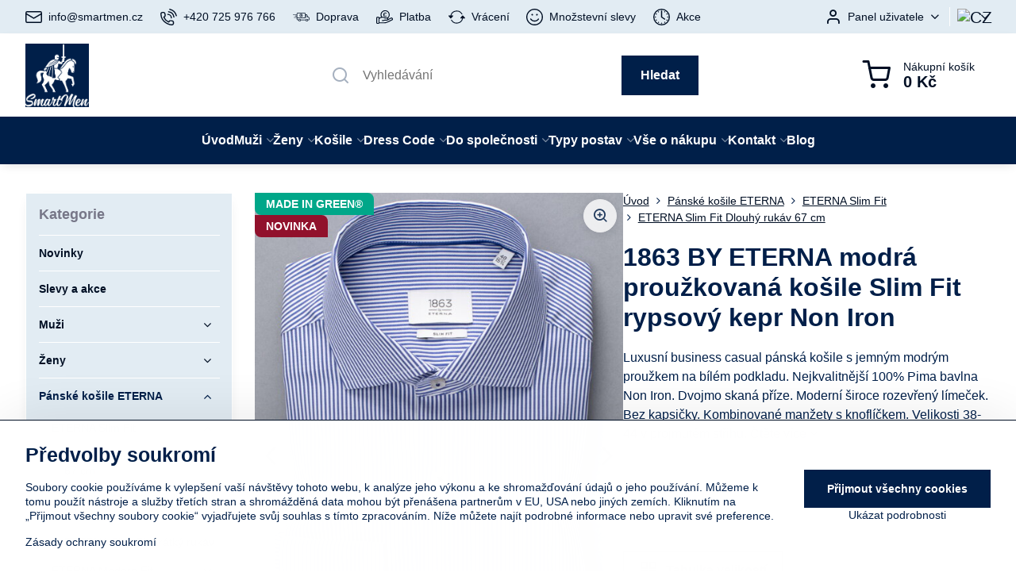

--- FILE ---
content_type: text/html; charset=UTF-8
request_url: https://www.smartmen.cz/p/1796/1863-by-eterna-modra-prouzkovana-kosile-slim-fit-rypsovy-kepr-non-iron
body_size: 51038
content:

<!DOCTYPE html>
<html  data-lang-code="cz" lang="cs" class="no-js s1-hasHeader1 s1-hasFixedCart" data-lssid="25f24fad131e">
    <head>
        <meta charset="utf-8">
        		<title>Luxusní košile 1863 BY ETERNA modrý proužek | Eshop SmartMen.cz | Košile a Dress code</title>
                    <meta name="description" content="Nejkvalitnější bavlněná košile Non Iron. Jemný modrý proužek. Slim Fit. Business casual styl. Množstevní slevy ETERNA -20% v eshopu SmartMen.cz.">
        		<meta name="viewport" content="width=device-width, initial-scale=1" />
		         
<script data-privacy-group="script">
var FloxSettings = {
'cartItems': {},'cartProducts': {},'cartType': "slider",'loginType': "slider",'regformType': "slider",'langVer': "" 
}; 
 
</script>
<script data-privacy-group="script">
FloxSettings.img_size = { 'min': "50x50",'small': "120x120",'medium': "440x440",'large': "800x800",'max': "1600x1600",'product_antn': "440x440",'product_detail': "800x800" };
</script>
    <template id="privacy_iframe_info">
    <div class="floxIframeBlockedInfo" data-func-text="Funkční" data-analytic-text="Analytické" data-ad-text="Marketingové" data-nosnippet="1">
    <div class="floxIframeBlockedInfo__common">
        <div class="likeH3">Externí obsah je blokován Volbami soukromí</div>
        <p>Přejete si načíst externí obsah?</p>
    </div>
    <div class="floxIframeBlockedInfo__youtube">
        <div class="likeH3">Videa Youtube jsou blokovány Volbami soukromí</div>
        <p>Přejete si načíst Youtube video?</p>
    </div>
    <div class="floxIframeBlockedInfo__buttons">
        <button class="button floxIframeBlockedInfo__once">Povolit jednou</button>
        <button class="button floxIframeBlockedInfo__always" >Povolit a zapamatovat - souhlas s druhem cookie: </button>
    </div>
    <a class="floxIframeBlockedLink__common" href=""><i class="fa fa-external-link"></i> Otevřít obsah v novém okně</a>
    <a class="floxIframeBlockedLink__youtube" href=""><i class="fa fa-external-link"></i> Otevřít video v novém okně</a>
</div>
</template>
<script type="text/javascript" data-privacy-group="script">
FloxSettings.options={},FloxSettings.options.MANDATORY=1,FloxSettings.options.FUNC=2,FloxSettings.options.ANALYTIC=4,FloxSettings.options.AD=8;
FloxSettings.options.fullConsent=15;FloxSettings.options.maxConsent=15;FloxSettings.options.consent=0,localStorage.getItem("floxConsent")&&(FloxSettings.options.consent=parseInt(localStorage.getItem("floxConsent")));FloxSettings.options.sync=1;FloxSettings.google_consent2_options={},FloxSettings.google_consent2_options.AD_DATA=1,FloxSettings.google_consent2_options.AD_PERSON=2;FloxSettings.google_consent2_options.consent=-1,localStorage.getItem("floxGoogleConsent2")&&(FloxSettings.google_consent2_options.consent=parseInt(localStorage.getItem("floxGoogleConsent2")));const privacyIsYoutubeUrl=function(e){return e.includes("youtube.com/embed")||e.includes("youtube-nocookie.com/embed")},privacyIsGMapsUrl=function(e){return e.includes("google.com/maps/embed")||/maps\.google\.[a-z]{2,3}\/maps/i.test(e)},privacyGetPrivacyGroup=function(e){var t="";if(e.getAttribute("data-privacy-group")?t=e.getAttribute("data-privacy-group"):e.closest("*[data-privacy-group]")&&(t=e.closest("*[data-privacy-group]").getAttribute("data-privacy-group")),"IFRAME"===e.tagName){let r=e.src||"";privacyIsYoutubeUrl(r)&&(e.setAttribute("data-privacy-group","func"),t="func"),privacyIsGMapsUrl(r)&&(e.setAttribute("data-privacy-group","func"),t="func")}return"regular"===t&&(t="script"),t},privacyBlockScriptNode=function(e){e.type="javascript/blocked";let t=function(r){"javascript/blocked"===e.getAttribute("type")&&r.preventDefault(),e.removeEventListener("beforescriptexecute",t)};e.addEventListener("beforescriptexecute",t)},privacyHandleScriptTag=function(e){let t=privacyGetPrivacyGroup(e);if(t){if("script"===t)return;"mandatory"===t||"func"===t&&FloxSettings.options.consent&FloxSettings.options.FUNC||"analytic"===t&&FloxSettings.options.consent&FloxSettings.options.ANALYTIC||"ad"===t&&FloxSettings.options.consent&FloxSettings.options.AD||privacyBlockScriptNode(e)}else FloxSettings.options.allow_unclassified||privacyBlockScriptNode(e)},privacyShowPlaceholder=function(e){let t=privacyGetPrivacyGroup(e);var r=document.querySelector("#privacy_iframe_info").content.cloneNode(!0),i=r.querySelector(".floxIframeBlockedInfo__always");i.textContent=i.textContent+r.firstElementChild.getAttribute("data-"+t+"-text"),r.firstElementChild.setAttribute("data-"+t,"1"),r.firstElementChild.removeAttribute("data-func-text"),r.firstElementChild.removeAttribute("data-analytic-text"),r.firstElementChild.removeAttribute("data-ad-text");let o=e.parentNode.classList.contains("blockYoutube");if(e.style.height){let a=e.style.height,c=e.style.width;e.setAttribute("data-privacy-style-height",a),r.firstElementChild.style.setProperty("--iframe-h",a),r.firstElementChild.style.setProperty("--iframe-w",c),e.style.height="0"}else if(e.getAttribute("height")){let n=e.getAttribute("height").replace("px",""),l=e.getAttribute("width").replace("px","");e.setAttribute("data-privacy-height",n),n.includes("%")?r.firstElementChild.style.setProperty("--iframe-h",n):r.firstElementChild.style.setProperty("--iframe-h",n+"px"),l.includes("%")?r.firstElementChild.style.setProperty("--iframe-w",l):r.firstElementChild.style.setProperty("--iframe-w",l+"px"),e.setAttribute("height",0)}else if(o&&e.parentNode.style.maxHeight){let s=e.parentNode.style.maxHeight,p=e.parentNode.style.maxWidth;r.firstElementChild.style.setProperty("--iframe-h",s),r.firstElementChild.style.setProperty("--iframe-w",p)}let u=e.getAttribute("data-privacy-src")||"";privacyIsYoutubeUrl(u)?(r.querySelector(".floxIframeBlockedInfo__common").remove(),r.querySelector(".floxIframeBlockedLink__common").remove(),r.querySelector(".floxIframeBlockedLink__youtube").setAttribute("href",u.replace("/embed/","/watch?v="))):u?(r.querySelector(".floxIframeBlockedInfo__youtube").remove(),r.querySelector(".floxIframeBlockedLink__youtube").remove(),r.querySelector(".floxIframeBlockedLink__common").setAttribute("href",u)):(r.querySelector(".floxIframeBlockedInfo__once").remove(),r.querySelector(".floxIframeBlockedInfo__youtube").remove(),r.querySelector(".floxIframeBlockedLink__youtube").remove(),r.querySelector(".floxIframeBlockedLink__common").remove(),r.querySelector(".floxIframeBlockedInfo__always").classList.add("floxIframeBlockedInfo__always--reload")),e.parentNode.insertBefore(r,e.nextSibling),o&&e.parentNode.classList.add("blockYoutube--blocked")},privacyHidePlaceholderIframe=function(e){var t=e.nextElementSibling;if(t&&t.classList.contains("floxIframeBlockedInfo")){let r=e.parentNode.classList.contains("blockYoutube");r&&e.parentNode.classList.remove("blockYoutube--blocked"),e.getAttribute("data-privacy-style-height")?e.style.height=e.getAttribute("data-privacy-style-height"):e.getAttribute("data-privacy-height")?e.setAttribute("height",e.getAttribute("data-privacy-height")):e.classList.contains("invisible")&&e.classList.remove("invisible"),t.remove()}},privacyBlockIframeNode=function(e){var t=e.src||"";""===t&&e.getAttribute("data-src")&&(t=e.getAttribute("data-src")),e.setAttribute("data-privacy-src",t),e.removeAttribute("src"),!e.classList.contains("floxNoPrivacyPlaceholder")&&(!e.style.width||parseInt(e.style.width)>200)&&(!e.getAttribute("width")||parseInt(e.getAttribute("width"))>200)&&(!e.style.height||parseInt(e.style.height)>200)&&(!e.getAttribute("height")||parseInt(e.getAttribute("height"))>200)&&(!e.style.display||"none"!==e.style.display)&&(!e.style.visibility||"hidden"!==e.style.visibility)&&privacyShowPlaceholder(e)},privacyHandleIframeTag=function(e){let t=privacyGetPrivacyGroup(e);if(t){if("script"===t||"mandatory"===t)return;if("func"===t&&FloxSettings.options.consent&FloxSettings.options.FUNC)return;if("analytic"===t&&FloxSettings.options.consent&FloxSettings.options.ANALYTIC||"ad"===t&&FloxSettings.options.consent&FloxSettings.options.AD)return;privacyBlockIframeNode(e)}else{if(FloxSettings.options.allow_unclassified)return;privacyBlockIframeNode(e)}},privacyHandleYoutubeGalleryItem=function(e){if(!(FloxSettings.options.consent&FloxSettings.options.FUNC)){var t=e.closest(".gallery").getAttribute("data-preview-height"),r=e.getElementsByTagName("img")[0],i=r.getAttribute("src").replace(t+"/"+t,"800/800");r.classList.contains("flox-lazy-load")&&(i=r.getAttribute("data-src").replace(t+"/"+t,"800/800")),e.setAttribute("data-href",e.getAttribute("href")),e.setAttribute("href",i),e.classList.replace("ytb","ytbNoConsent")}},privacyBlockPrivacyElementNode=function(e){e.classList.contains("floxPrivacyPlaceholder")?(privacyShowPlaceholder(e),e.classList.add("invisible")):e.style.display="none"},privacyHandlePrivacyElementNodes=function(e){let t=privacyGetPrivacyGroup(e);if(t){if("script"===t||"mandatory"===t)return;if("func"===t&&FloxSettings.options.consent&FloxSettings.options.FUNC)return;if("analytic"===t&&FloxSettings.options.consent&FloxSettings.options.ANALYTIC||"ad"===t&&FloxSettings.options.consent&FloxSettings.options.AD)return;privacyBlockPrivacyElementNode(e)}else{if(FloxSettings.options.allow_unclassified)return;privacyBlockPrivacyElementNode(e)}};function privacyLoadScriptAgain(e){var t=document.getElementsByTagName("head")[0],r=document.createElement("script");r.src=e.getAttribute("src"),t.appendChild(r),e.parentElement.removeChild(e)}function privacyExecuteScriptAgain(e){var t=document.getElementsByTagName("head")[0],r=document.createElement("script");r.textContent=e.textContent,t.appendChild(r),e.parentElement.removeChild(e)}function privacyEnableScripts(){document.querySelectorAll('script[type="javascript/blocked"]').forEach(e=>{let t=privacyGetPrivacyGroup(e);(FloxSettings.options.consent&FloxSettings.options.ANALYTIC&&t.includes("analytic")||FloxSettings.options.consent&FloxSettings.options.AD&&t.includes("ad")||FloxSettings.options.consent&FloxSettings.options.FUNC&&t.includes("func"))&&(e.getAttribute("src")?privacyLoadScriptAgain(e):privacyExecuteScriptAgain(e))})}function privacyEnableIframes(){document.querySelectorAll("iframe[data-privacy-src]").forEach(e=>{let t=privacyGetPrivacyGroup(e);if(!(FloxSettings.options.consent&FloxSettings.options.ANALYTIC&&t.includes("analytic")||FloxSettings.options.consent&FloxSettings.options.AD&&t.includes("ad")||FloxSettings.options.consent&FloxSettings.options.FUNC&&t.includes("func")))return;privacyHidePlaceholderIframe(e);let r=e.getAttribute("data-privacy-src");e.setAttribute("src",r),e.removeAttribute("data-privacy-src")})}function privacyEnableYoutubeGalleryItems(){FloxSettings.options.consent&FloxSettings.options.FUNC&&(document.querySelectorAll(".ytbNoConsent").forEach(e=>{e.setAttribute("href",e.getAttribute("data-href")),e.classList.replace("ytbNoConsent","ytb")}),"function"==typeof initGalleryPlugin&&initGalleryPlugin())}function privacyEnableBlockedContent(e,t){document.querySelectorAll(".floxCaptchaCont").length&&(e&FloxSettings.options.FUNC)!=(t&FloxSettings.options.FUNC)?window.location.reload():(privacyEnableScripts(),privacyEnableIframes(),privacyEnableYoutubeGalleryItems(),"function"==typeof FloxSettings.privacyEnableScriptsCustom&&FloxSettings.privacyEnableScriptsCustom())}
function privacyUpdateConsent(){ FloxSettings.ga4&&"function"==typeof gtag&&gtag("consent","update",{ad_storage:FloxSettings.options.consent&FloxSettings.options.AD?"granted":"denied",analytics_storage:FloxSettings.options.consent&FloxSettings.options.ANALYTIC?"granted":"denied",functionality_storage:FloxSettings.options.consent&FloxSettings.options.FUNC?"granted":"denied",personalization_storage:FloxSettings.options.consent&FloxSettings.options.FUNC?"granted":"denied",security_storage:FloxSettings.options.consent&FloxSettings.options.FUNC?"granted":"denied",ad_user_data:FloxSettings.google_consent2_options.consent>-1&&FloxSettings.google_consent2_options.consent&FloxSettings.google_consent2_options.AD_DATA?"granted":"denied",ad_personalization:FloxSettings.google_consent2_options.consent>-1&&FloxSettings.google_consent2_options.consent&FloxSettings.google_consent2_options.AD_PERSON?"granted":"denied"});FloxSettings.gtm&&(gtag("consent","update",{ad_storage:FloxSettings.options.consent&FloxSettings.options.AD?"granted":"denied",analytics_storage:FloxSettings.options.consent&FloxSettings.options.ANALYTIC?"granted":"denied",functionality_storage:FloxSettings.options.consent&FloxSettings.options.FUNC?"granted":"denied",personalization_storage:FloxSettings.options.consent&FloxSettings.options.FUNC?"granted":"denied",security_storage:FloxSettings.options.consent&FloxSettings.options.FUNC?"granted":"denied",ad_user_data:FloxSettings.google_consent2_options.consent>-1&&FloxSettings.google_consent2_options.consent&FloxSettings.google_consent2_options.AD_DATA?"granted":"denied",ad_personalization:FloxSettings.google_consent2_options.consent>-1&&FloxSettings.google_consent2_options.consent&FloxSettings.google_consent2_options.AD_PERSON?"granted":"denied"}),dataLayer.push({cookie_consent:{marketing:FloxSettings.options.consent&FloxSettings.options.AD?"granted":"denied",analytics:FloxSettings.options.consent&FloxSettings.options.ANALYTIC?"granted":"denied"},event:"cookie_consent"}));if(FloxSettings.sklik&&FloxSettings.sklik.active){var e={rtgId:FloxSettings.sklik.seznam_retargeting_id,consent:FloxSettings.options.consent&&FloxSettings.options.consent&FloxSettings.options.ANALYTIC?1:0};"category"===FloxSettings.sklik.pageType?(e.category=FloxSettings.sklik.category,e.pageType=FloxSettings.sklik.pageType):"offerdetail"===FloxSettings.sklik.pagetype&&(e.itemId=FloxSettings.sklik.itemId,e.pageType=FloxSettings.sklik.pageType),window.rc&&window.rc.retargetingHit&&window.rc.retargetingHit(e)}"function"==typeof loadCartFromLS&&"function"==typeof saveCartToLS&&(loadCartFromLS(),saveCartToLS());}
const observer=new MutationObserver(e=>{e.forEach(({addedNodes:e})=>{e.forEach(e=>{if(FloxSettings.options.consent!==FloxSettings.options.maxConsent){if(1===e.nodeType&&"SCRIPT"===e.tagName)return privacyHandleScriptTag(e);if(1===e.nodeType&&"IFRAME"===e.tagName)return privacyHandleIframeTag(e);if(1===e.nodeType&&"A"===e.tagName&&e.classList.contains("ytb"))return privacyHandleYoutubeGalleryItem(e);if(1===e.nodeType&&"SCRIPT"!==e.tagName&&"IFRAME"!==e.tagName&&e.classList.contains("floxPrivacyElement"))return privacyHandlePrivacyElementNodes(e)}1===e.nodeType&&(e.classList.contains("mainPrivacyModal")||e.classList.contains("mainPrivacyBar"))&&(FloxSettings.options.consent>0&&!FloxSettings.options.forceShow&&-1!==FloxSettings.google_consent2_options.consent?e.style.display="none":FloxSettings.options.consent>0&&-1===FloxSettings.google_consent2_options.consent?e.classList.add("hideBWConsentOptions"):-1!==FloxSettings.google_consent2_options.consent&&e.classList.add("hideGC2ConsentOptions"))})})});observer.observe(document.documentElement,{childList:!0,subtree:!0}),document.addEventListener("DOMContentLoaded",function(){observer.disconnect()});const createElementBackup=document.createElement;document.createElement=function(...e){if("script"!==e[0].toLowerCase())return createElementBackup.bind(document)(...e);let n=createElementBackup.bind(document)(...e);return n.setAttribute("data-privacy-group","script"),n};
</script>

<meta name="referrer" content="no-referrer-when-downgrade">


<link rel="canonical" href="https://www.smartmen.cz/p/1796/1863-by-eterna-modra-prouzkovana-kosile-slim-fit-rypsovy-kepr-non-iron">
    

<meta property="og:title" content="Luxusní košile 1863 BY ETERNA modrý proužek | Eshop SmartMen.cz">
<meta property="og:site_name" content="DENIMAR TAILORING s.r.o.">

<meta property="og:url" content="https://www.smartmen.cz/p/1796/1863-by-eterna-modra-prouzkovana-kosile-slim-fit-rypsovy-kepr-non-iron">
<meta property="og:description" content="Nejkvalitnější bavlněná košile Non Iron. Jemný modrý proužek. Slim Fit. Business casual styl. Množstevní slevy ETERNA -20% v eshopu SmartMen.cz.">

<meta name="twitter:card" content="summary_large_image">
<meta name="twitter:title" content="Luxusní košile 1863 BY ETERNA modrý proužek | Eshop SmartMen.cz">
<meta name="twitter:description" content="Nejkvalitnější bavlněná košile Non Iron. Jemný modrý proužek. Slim Fit. Business casual styl. Množstevní slevy ETERNA -20% v eshopu SmartMen.cz.">

    <meta property="og:locale" content="cs_CZ">

        <meta property="og:type" content="product">
    <meta property="og:image" content="https://www.smartmen.cz/resize/e/1200/630/files/eterna/produkty/slim-fit/3961-16f682/3961-16f682-kragen-big.jpg">  
    <meta name="twitter:image" content="https://www.smartmen.cz/resize/e/1200/630/files/eterna/produkty/slim-fit/3961-16f682/3961-16f682-kragen-big.jpg">
    <link href="https://www.smartmen.cz/resize/e/440/440/files/eterna/produkty/slim-fit/3961-16f682/3961-16f682-kragen-big.jpg" rel="previewimage">
<script data-privacy-group="script" type="application/ld+json">
{
    "@context": "https://schema.org",
    "@type": "WebPage",
    "name": "Luxusní košile 1863 BY ETERNA modrý proužek | Eshop SmartMen.cz",
    "description": "Nejkvalitnější bavlněná košile Non Iron. Jemný modrý proužek. Slim Fit. Business casual styl. Množstevní slevy ETERNA -20% v eshopu SmartMen.cz.",
    "image": "https://www.smartmen.cz/resize/e/440/440/files/eterna/produkty/slim-fit/3961-16f682/3961-16f682-kragen-big.jpg"}
</script>
<script data-privacy-group="script" type="application/ld+json">
{
   "@context": "https://schema.org",
    "@type": "Organization",
    "url": "https://smartmen.cz",
            "logo": "https://www.smartmen.cz/files/logo/smartmen-logo2-96-wht-pozadi-001f49.png",
        "name": "DENIMAR TAILORING s.r.o.",
    "description": "",
    "email": "info@smartmen.cz",
    "telephone": "725976766",
    "address": {
        "@type": "PostalAddress",
        "streetAddress": "Žítkova",
        "addressLocality": "Jablonec nad Nisou",
        "addressCountry": "CZ",
        "postalCode": "46601"
    }}
</script>  
<link rel="alternate" type="application/rss+xml" title="RSS feed pro www.smartmen.cz" href="/e/rss/news">

<link rel="dns-prefetch" href="https://www.byznysweb.cz">
<link rel="preconnect" href="https://www.byznysweb.cz/" crossorigin>
<link rel="preload" href="/erp-templates/skins/flat/universal/fonts/fontawesome-webfont.woff2" as="font" type="font/woff2" crossorigin>
<link href="/erp-templates/260119150601/universal.css" rel="stylesheet" type="text/css" media="all">  



<link rel="stylesheet" href="/templates/verona/style.css?v1768989311" />

  
<script data-privacy-group="regular">
    window.dataLayer = window.dataLayer || [];
    function gtag(){ dataLayer.push(arguments); }
    if(FloxSettings.options) {
        if(FloxSettings.options.consent) {
          gtag('consent', 'default', {
              'ad_storage': (FloxSettings.options.consent & FloxSettings.options.AD)?'granted':'denied',
              'analytics_storage': (FloxSettings.options.consent & FloxSettings.options.ANALYTIC)?'granted':'denied',
              'functionality_storage': (FloxSettings.options.consent & FloxSettings.options.FUNC)?'granted':'denied',
              'personalization_storage': (FloxSettings.options.consent & FloxSettings.options.FUNC)?'granted':'denied',
              'security_storage': (FloxSettings.options.consent & FloxSettings.options.FUNC)?'granted':'denied',
              'ad_user_data': ((FloxSettings.google_consent2_options.consent > -1) && FloxSettings.google_consent2_options.consent & FloxSettings.google_consent2_options.AD_DATA)?'granted':'denied',
              'ad_personalization': ((FloxSettings.google_consent2_options.consent > -1) && FloxSettings.google_consent2_options.consent & FloxSettings.google_consent2_options.AD_PERSON)?'granted':'denied'              
          });
          dataLayer.push({ 'cookie_consent': {
            'marketing': (FloxSettings.options.consent & FloxSettings.options.AD)?'granted':'denied',
            'analytics': (FloxSettings.options.consent & FloxSettings.options.ANALYTIC)?'granted':'denied'
          } });
        } else {
          gtag('consent', 'default', {
              'ad_storage': 'denied',
              'analytics_storage': 'denied',
              'functionality_storage': 'denied',
              'personalization_storage': 'denied',
              'security_storage': 'denied',
              'ad_user_data': 'denied',
              'ad_personalization': 'denied'
          });      
          dataLayer.push({ 'cookie_consent': {
            'marketing': 'denied',
            'analytics': 'denied'
            } 
          });    
        }    
    }
    
    dataLayer.push({
        'pageType' : 'product',
        'value': '1644.6',
        'currency': 'CZK',
        'contentIds': ["1796_819"]
            });
 
    FloxSettings.currency = 'CZK';
    FloxSettings.gtm = { 'init': true, 'container_id': 'GTM-NNCH9Z9', 'page_type': 'product' };
    </script>

    <!-- Google Tag Manager HEAD -->
<script data-privacy-group="regular">(function(w,d,s,l,i){w[l]=w[l]||[];w[l].push({'gtm.start':
new Date().getTime(),event:'gtm.js'});var f=d.getElementsByTagName(s)[0],
j=d.createElement(s),dl=l!='dataLayer'?'&l='+l:'';j.async=true;j.src=
'//www.googletagmanager.com/gtm.js?id='+i+dl;f.parentNode.insertBefore(j,f);
})(window,document,'script','dataLayer','GTM-NNCH9Z9');</script>
 
<script data-privacy-group="mandatory">
    FloxSettings.trackerData = {
                    'cartIds': []
            };
    </script>    <!-- Global site tag (gtag.js) - Google Analytics -->
    <script async src="https://www.googletagmanager.com/gtag/js?id=UA-24663562-1" data-privacy-group="regular"></script>    
    <script data-privacy-group="regular">
        window.dataLayer = window.dataLayer || [];
        function gtag(){ dataLayer.push(arguments); }
        if(FloxSettings.options) {
          if(FloxSettings.options.consent) {
            gtag('consent', 'default', {
              'ad_storage': (FloxSettings.options.consent & FloxSettings.options.AD)?'granted':'denied',
              'analytics_storage': (FloxSettings.options.consent & FloxSettings.options.ANALYTIC)?'granted':'denied',
              'functionality_storage': (FloxSettings.options.consent & FloxSettings.options.FUNC)?'granted':'denied',
              'personalization_storage': (FloxSettings.options.consent & FloxSettings.options.FUNC)?'granted':'denied',
              'security_storage': (FloxSettings.options.consent & FloxSettings.options.FUNC)?'granted':'denied',
              'ad_user_data': ((FloxSettings.google_consent2_options.consent > -1) && FloxSettings.google_consent2_options.consent & FloxSettings.google_consent2_options.AD_DATA)?'granted':'denied',
              'ad_personalization': ((FloxSettings.google_consent2_options.consent > -1) && FloxSettings.google_consent2_options.consent & FloxSettings.google_consent2_options.AD_PERSON)?'granted':'denied',
              'wait_for_update': 500
            });  
          } else {
            gtag('consent', 'default', {
              'ad_storage': 'denied',
              'analytics_storage': 'denied',
              'functionality_storage': 'denied',
              'personalization_storage': 'denied',
              'security_storage': 'denied',
              'ad_user_data': 'denied',
              'ad_personalization': 'denied',
              'wait_for_update': 500
            });  
          }
        }
        gtag('js', new Date());
     
        gtag('set', { 'currency': 'CZK' }); 
      
    

    FloxSettings.ga4 = 1;
    FloxSettings.gtagID = 'UA-24663562-1';
    gtag('config', 'UA-24663562-1',{  'groups': 'ga4' });   

        gtag('config', 'AW-10894809412',{ 'allow_enhanced_conversions': true, 'send_page_view': false, 'groups': 'ga4' });       
  
    </script>   
<!-- Glami piXel -->
<script data-privacy-group="regular">


    
FloxSettings.currency = 'CZK';
FloxSettings.glami = { 'init': 0, 'apikey': '0361553AB2310AEA0380A68448440D56', 'lang_code': 'cz' };
</script>
<!-- End Glami piXel --> 
    <link rel="shortcut icon" href="/files/logo/smartmen-jezdec2-cs3-vrstvy-001f49-favicon.png">
    <link rel="icon" href="/files/logo/smartmen-jezdec2-cs3-vrstvy-001f49-favicon.png?refresh" type="image/x-icon">

		<script data-privacy-group="script">
			FloxSettings.cartType = "same_page";
			FloxSettings.loginType = "custom";
			FloxSettings.regformType = "custom";
		</script>
												<style>
			:root {
				--s1-accentTransparent: #001F4917;
				--s1-accentComplement: #fff;
				--s1-maccentComplement: #fff;
				--s1-menuBgComplementTransparent: #fffb;
				--s1-menuBgComplementTransparent2: #fff2;
				--s1-menuBgComplement: #fff;
				--s1-accentDark: #000f24;
			}
		</style>

		</head>
<body class="s1-pt-product ">
    <!-- Facebook Pixel Code -->
<script type="text/javascript" data-privacy-group="ad">
!function(f,b,e,v,n,t,s){
    if(f.fbq)return;n=f.fbq=function(){
        n.callMethod? n.callMethod.apply(n,arguments):n.queue.push(arguments)
    };
    if(!f._fbq)f._fbq=n;
    n.push=n;n.loaded=!0;n.version='2.0';n.queue=[];t=b.createElement(e);t.async=!0;
    t.src=v;s=b.getElementsByTagName(e)[0];s.parentNode.insertBefore(t,s)
}
(window,document,'script','//connect.facebook.net/en_US/fbevents.js');

    var time = Date.now(),
        eventTime = Math.floor(time / 1000),
        eventId = "PW" + time;   

    fbq('init', '745474749476189');        
    //console.log('special FB init')
    fbq('track', 'PageView', { }, { 'eventID': eventId });
    FloxSettings.fb_conv = [];
 
    
    function getCookie(name) {
      var value = '; '+document.cookie;
      var parts = value.split('; '+name+'=');
      if (parts.length === 2) return parts.pop().split(';').shift();
      else return null;
    }    
    
    FloxSettings.fb_conv.push({ 
        "event_name": "PageView",
        "event_time": eventTime,
        "event_id": eventId, 
        "event_source_url": window.location.href,
        "action_source": "website",
        "user_data": {
            "fbp": getCookie('_fbp')
        }
    });
    
        
 FloxSettings.currency = 'CZK';FloxSettings.fbremarket = { 'init': true, 'apikey': '745474749476189' };        
</script>
<!-- End Facebook Pixel Code -->

    <noscript class="noprint">
        <div id="noscript">
            Javascript není prohlížečem podporován nebo je vypnutý. Pro zobrazení stránky tak, jak byla zamýšlena, použijte prohlížeč s podporou JavaScriptu.
            <br>Pomoc: <a href="https://www.enable-javascript.com/" target="_blank">Enable-Javascript.com</a>.
        </div>
    </noscript>
    
    <div class="oCont remodal-bg">
																																					
						

	
	<section class="s1-headerTop s1-headerTop-style1 noprint">
		<div class="s1-cont flex ai-c">
							<div class="s1-headerTop-left">
					                        <div id="box-id-top_header_left" class="pagebox">
                                                        	<nav class="s1-topNav">
		<ul class="s1-topNav-items">
																				<li class="s1-topNav-item ">
						<a class="s1-topNav-link " href="mailto:info@smartmen.cz" >
															    <i class="navIcon navIconBWSet imgIcon50"><svg xmlns="http://www.w3.org/2000/svg" width="34.079" height="24.679" viewBox="0 0 34.079 24.679" fill="currentColor">
  <path d="M48.018,22.66H21.982a4.027,4.027,0,0,0-4.022,4.022V43.318a4.028,4.028,0,0,0,4.022,4.022H48.018a4.028,4.028,0,0,0,4.022-4.022V26.682A4.027,4.027,0,0,0,48.018,22.66ZM21.982,25.084H48.018a1.6,1.6,0,0,1,1.6,1.6v.843L35.068,36.016l-14.684-8.7v-.629A1.6,1.6,0,0,1,21.982,25.084ZM48.018,44.916H21.982a1.6,1.6,0,0,1-1.6-1.6V30.128l14.061,8.336a1.208,1.208,0,0,0,1.229,0l13.942-8.137V43.318A1.6,1.6,0,0,1,48.018,44.916Z" transform="translate(-17.96 -22.66)"/>
</svg>
</i>

														<span class="s1-topNav-linkText">info@smartmen.cz</span>
						</a>
					</li>
																								<li class="s1-topNav-item ">
						<a class="s1-topNav-link " href="/kontakt" >
															    <i class="navIcon navIconBWSet imgIcon50"><svg xmlns="http://www.w3.org/2000/svg" width="32.363" height="32.696" viewBox="0 0 32.363 32.696" fill="currentColor">
    <path d="M50.089,33.454a1.089,1.089,0,0,1-1.057-.818A16.444,16.444,0,0,0,36.816,20.8a1.085,1.085,0,1,1,.485-2.116A18.64,18.64,0,0,1,51.148,32.1a1.085,1.085,0,0,1-.789,1.319A1.146,1.146,0,0,1,50.089,33.454Z" transform="translate(-18.819 -18.652)"/>
    <path d="M45.271,36.015a1.091,1.091,0,0,1-1.08-.933,11.093,11.093,0,0,0-9.62-9.407,1.085,1.085,0,1,1,.271-2.153A13.276,13.276,0,0,1,46.353,34.778,1.086,1.086,0,0,1,45.425,36,1.151,1.151,0,0,1,45.271,36.015Z" transform="translate(-18.819 -18.652)"/>
    <path d="M40.16,37.721a1.088,1.088,0,0,1-1.091-1.085,5.871,5.871,0,0,0-5.884-5.846,1.085,1.085,0,1,1,0-2.17,8.051,8.051,0,0,1,8.067,8.016A1.089,1.089,0,0,1,40.16,37.721Z" transform="translate(-18.819 -18.652)"/>
    <path d="M40.781,51.348l-.179,0c-6.259-.15-21.417-6.59-21.781-21.646a4.416,4.416,0,0,1,4.195-4.873l1.667-.04c1.493-.022,4.368,1.1,4.478,5.638.1,4.086-1.181,4.893-1.953,5.009a1.073,1.073,0,0,1-.138.013l-.32.007a16.914,16.914,0,0,0,8.062,8.011l.007-.317a1.285,1.285,0,0,1,.012-.138c.118-.767.929-2.037,5.042-1.941,4.569.11,5.709,2.959,5.672,4.451l-.04,1.657a4.594,4.594,0,0,1-.661,2.126A4.425,4.425,0,0,1,40.781,51.348ZM24.763,26.956h-.027L23.069,27c-.491.022-2.123.281-2.066,2.651.352,14.5,15.42,19.427,19.652,19.528,2.388.091,2.645-1.564,2.668-2.063l.04-1.646c.018-.74-.7-2.161-3.542-2.229a6.37,6.37,0,0,0-2.828.344l-.005.2a1.988,1.988,0,0,1-.9,1.613,2.014,2.014,0,0,1-1.841.184,18.874,18.874,0,0,1-9.628-9.568,1.973,1.973,0,0,1,.186-1.828,2.006,2.006,0,0,1,1.622-.9l.2,0a6.306,6.306,0,0,0,.346-2.809C26.911,27.686,25.516,26.956,24.763,26.956Zm10.3,16.612h0Z" transform="translate(-18.819 -18.652)"/>
</svg>
</i>

														<span class="s1-topNav-linkText">+420 725 976 766</span>
						</a>
					</li>
																								<li class="s1-topNav-item ">
						<a class="s1-topNav-link " href="/vse-o-nakupu/doprava" >
															    <i class="navIcon navIconBWSet imgIcon50"><svg xmlns="http://www.w3.org/2000/svg" width="68.858" height="35.826" viewBox="0 0 68.858 35.826" fill="currentColor">
    <path d="M34.775,35.032a6.711,6.711,0,1,0-6.711-6.711A6.719,6.719,0,0,0,34.775,35.032Zm0-11.119a4.409,4.409,0,1,1-4.409,4.408A4.412,4.412,0,0,1,34.775,23.913Z" transform="translate(-0.571 -17.087)"/>
    <path d="M34.141,29.282l2.24,1.478a1.151,1.151,0,1,0,1.268-1.921L35.926,27.7V25.478a1.151,1.151,0,0,0-2.3,0v2.843A1.151,1.151,0,0,0,34.141,29.282Z" transform="translate(-0.571 -17.087)"/>
    <path d="M66.122,35.069c-1.4-.6-2.215-.939-2.732-1.123-.287-.591-1.044-2.257-3.022-6.946a5.909,5.909,0,0,0-5.456-3.616H52.939V21.35a4.268,4.268,0,0,0-4.264-4.263H20.688a4.268,4.268,0,0,0-4.264,4.263v1.8H1.722a1.151,1.151,0,0,0,0,2.3h14.7v3.837H10.443a1.151,1.151,0,1,0,0,2.3h5.981v3.837H5.787a1.152,1.152,0,0,0,0,2.3H16.424v.361a1.142,1.142,0,0,0-.054.332,1.13,1.13,0,0,0,.054.331V43.5a4.269,4.269,0,0,0,4.264,4.264H23.28a5.177,5.177,0,0,0,10.354,0H52.976a5.178,5.178,0,0,0,10.355,0H66.3a3.133,3.133,0,0,0,3.13-3.129V40.083A5.447,5.447,0,0,0,66.122,35.069ZM58.246,27.9c.928,2.2,1.612,3.819,2.142,5.022H56.651V26.14A3.6,3.6,0,0,1,58.246,27.9ZM20.688,19.389H48.675a1.964,1.964,0,0,1,1.962,1.961V37.273H18.726V21.35A1.964,1.964,0,0,1,20.688,19.389Zm7.769,31.222a2.877,2.877,0,1,1,2.876-2.876A2.88,2.88,0,0,1,28.457,50.611Zm29.7,0a2.877,2.877,0,1,1,2.877-2.876A2.88,2.88,0,0,1,58.153,50.611Zm8.974-5.981a.829.829,0,0,1-.828.827H62.8a5.167,5.167,0,0,0-9.287,0H33.1a5.168,5.168,0,0,0-9.288,0H20.688A1.964,1.964,0,0,1,18.726,43.5v-3.92H51.788a1.151,1.151,0,0,0,1.151-1.151V25.687h1.41v8.381A1.151,1.151,0,0,0,55.5,35.219h5.992a2.288,2.288,0,0,0,1.137.9c.3.113,1,.389,2.588,1.067a3.146,3.146,0,0,1,1.91,2.9Z" transform="translate(-0.571 -17.087)"/>
</svg>
</i>

														<span class="s1-topNav-linkText">Doprava</span>
						</a>
					</li>
																								<li class="s1-topNav-item ">
						<a class="s1-topNav-link " href="/vse-o-nakupu/platba" >
															    <i class="navIcon navIconBWSet imgIcon50"><svg xmlns="http://www.w3.org/2000/svg" width="41.915" height="34.417" viewBox="0 0 41.915 34.417" fill="currentColor">
    <path d="M52.466,37.741a3.712,3.712,0,0,0-4.717-1.1l-6.21,3.214a4.888,4.888,0,0,0-.7-1.672,11.477,11.477,0,1,0-17.392-3.52,12.671,12.671,0,0,0-4.091,1.979,3.213,3.213,0,0,0-3.105-2.427H14.493a3.219,3.219,0,0,0-3.216,3.215V48.993a3.219,3.219,0,0,0,3.216,3.215h1.753a3.205,3.205,0,0,0,2.746-1.568H31.5a19.463,19.463,0,0,0,8.433-1.934l11.152-5.4a3.73,3.73,0,0,0,1.379-5.567ZM17.147,48.993a.9.9,0,0,1-.9.9H14.493a.9.9,0,0,1-.9-.9V37.428a.9.9,0,0,1,.9-.9h1.753a.9.9,0,0,1,.9.9ZM33.59,20.1a9.158,9.158,0,0,1,5.5,16.489,4.88,4.88,0,0,0-2.346-.61H33.084a11.488,11.488,0,0,0-6.336-1.77c-.3,0-.582.018-.865.037a9.078,9.078,0,0,1-1.465-4.974A9.183,9.183,0,0,1,33.59,20.1ZM50.837,40.292a1.415,1.415,0,0,1-.757.934l-11.152,5.4a17.039,17.039,0,0,1-7.426,1.7H19.46V39.574a10.263,10.263,0,0,1,7.288-3.048,9.036,9.036,0,0,1,5.316,1.559l.3.21h4.383a2.615,2.615,0,0,1,2.245,1.28,2.363,2.363,0,0,1,.332,1.012.577.577,0,0,1-.3.572,2.071,2.071,0,0,1-1.036.292c-1.961,0-3.168,0-3.932-.007H32.838a1.452,1.452,0,0,0-.8.253c-.556.368-1.922.952-5.3.96a1.208,1.208,0,0,0-1.208.976,1.157,1.157,0,0,0,1.143,1.337,14.379,14.379,0,0,0,6.076-1,2.028,2.028,0,0,1,.867-.2h4.738a2.738,2.738,0,0,0,1.254-.3l9.209-4.766a1.416,1.416,0,0,1,2.025,1.6Z" transform="translate(-11.277 -17.792)" />
    <path d="M29.108,29.422a.648.648,0,0,0,0,1.3h.257c.482,2.484,2.078,3.569,4.563,3.569a4.676,4.676,0,0,0,3.735-1.627.741.741,0,0,0,.15-.452A.81.81,0,0,0,37,31.4a.9.9,0,0,0-.647.332,2.905,2.905,0,0,1-2.424.993,2.437,2.437,0,0,1-2.726-2h1.822a.648.648,0,0,0,0-1.3h-2V28.76h2a.648.648,0,0,0,0-1.3H31.172A2.54,2.54,0,0,1,33.928,25.3a2.8,2.8,0,0,1,2.349,1.054.786.786,0,0,0,.618.3.807.807,0,0,0,.813-.8.851.851,0,0,0-.166-.5,4.154,4.154,0,0,0-3.614-1.626,4.178,4.178,0,0,0-4.578,3.735h-.242a.648.648,0,0,0,0,1.3h.106v.662Z" transform="translate(-11.277 -17.792)" />
</svg>
</i>

														<span class="s1-topNav-linkText">Platba</span>
						</a>
					</li>
																								<li class="s1-topNav-item ">
						<a class="s1-topNav-link " href="/vse-o-nakupu/vraceni-nebo-vymena-zbozi" >
															    <i class="navIcon navIconBWSet imgIcon50"><svg xmlns="http://www.w3.org/2000/svg" width="45.095" height="34.977" viewBox="0 0 45.095 34.977" fill="currentColor">
  <g>
    <path d="M19.737,38.19l5.37-5.746a1.15,1.15,0,0,0-.84-1.936H20.246A15.191,15.191,0,0,1,47.89,27.369a1.15,1.15,0,1,0,1.987-1.158,17.49,17.49,0,0,0-32.023,4.3H13.6a1.15,1.15,0,0,0-.885,1.885l4.924,5.933a1.143,1.143,0,0,0,1.015.633,1.092,1.092,0,0,0,.2-.017A1.144,1.144,0,0,0,19.737,38.19Z" transform="translate(-12.452 -17.512)"/>
    <path d="M57.238,36.917l-5.649-6.044a1.116,1.116,0,0,0-.874-.364,1.151,1.151,0,0,0-.851.414l-5.016,6.045a1.151,1.151,0,0,0,.885,1.885h3.7A15.177,15.177,0,0,1,21.6,42.589,1.151,1.151,0,0,0,19.6,43.741,17.489,17.489,0,0,0,51.81,38.853H56.4a1.151,1.151,0,0,0,.841-1.936Z" transform="translate(-12.452 -17.512)"/>
  </g>
</svg>
</i>

														<span class="s1-topNav-linkText">Vrácení</span>
						</a>
					</li>
																								<li class="s1-topNav-item ">
						<a class="s1-topNav-link " href="/vse-o-nakupu/vse-o-slevach/mnozstevni-slevy-az-20" >
															    <i class="navIcon navIconBWSet imgIcon50"><svg xmlns="http://www.w3.org/2000/svg" width="33.043" height="33.043" viewBox="0 0 33.043 33.043" fill="currentColor">
  <path transform="translate(-18.478 -18.478)" d="m35 18.478c-14.721 0-22.09 17.796-11.682 28.204 10.408 10.408 28.204 3.0383 28.204-11.682-0.01047-9.1205-7.4015-16.512-16.522-16.522zm0 30.893c-12.804 0-19.214-15.48-10.161-24.532 9.0528-9.0528 24.532-2.6428 24.532 10.161-0.008818 7.9332-6.4378 14.362-14.371 14.371z"/>
  <path transform="translate(-18.478 -18.478)" d="m43.315 38.07c-0.48712-0.34226-1.1596-0.22345-1.5 0.265-3.3124 4.7615-10.37 4.7211-13.628-0.078-0.808-1.1847-2.585 0.02733-1.777 1.212 4.1051 6.0428 12.993 6.0946 17.168 0.1 0.34198-0.48641 0.22414-1.1581-0.263-1.499z"/>
  <path d="m13.538 11.842c0 0.90685-0.73515 1.642-1.642 1.642s-1.642-0.73515-1.642-1.642 0.73515-1.642 1.642-1.642 1.642 0.73515 1.642 1.642z"/>
  <path transform="translate(-18.478 -18.478)" d="m39.626 31.962c1.4641 0 2.1968-1.7702 1.1614-2.8051s-2.8053-0.30103-2.8044 1.1631c0 0.90724 0.73576 1.6426 1.643 1.642z"/>
</svg>
</i>

														<span class="s1-topNav-linkText">Množstevní slevy</span>
						</a>
					</li>
																								<li class="s1-topNav-item ">
						<a class="s1-topNav-link " href="/c/slevy-a-akce" >
															    <i class="navIcon navIconBWSet imgIcon50"><svg xmlns="http://www.w3.org/2000/svg" width="34.571" height="34.571" viewBox="0 0 34.571 34.571" fill="currentColor">
    <path d="M35,17.715A17.285,17.285,0,1,0,52.285,35,17.3,17.3,0,0,0,35,17.715Zm0,32.32A15.035,15.035,0,1,1,50.035,35,15.052,15.052,0,0,1,35,50.035Z" transform="translate(-17.715 -17.715)"/>
    <path d="M35,46.548a1.176,1.176,0,1,0,1.175,1.176A1.177,1.177,0,0,0,35,46.548Z" transform="translate(-17.715 -17.715)"/>
    <path d="M47.724,33.825A1.175,1.175,0,1,0,48.9,35,1.176,1.176,0,0,0,47.724,33.825Z" transform="translate(-17.715 -17.715)"/>
    <path d="M23.451,35a1.175,1.175,0,1,0-1.175,1.175A1.175,1.175,0,0,0,23.451,35Z" transform="translate(-17.715 -17.715)"/>
    <path d="M40.8,25.016a1.175,1.175,0,1,0-.426-1.607A1.176,1.176,0,0,0,40.8,25.016Z" transform="translate(-17.715 -17.715)"/>
    <path d="M29.2,44.984a1.175,1.175,0,1,0,.425,1.607A1.176,1.176,0,0,0,29.2,44.984Z" transform="translate(-17.715 -17.715)"/>
    <path d="M46.637,29.721a1.175,1.175,0,1,0-1.6-.439A1.175,1.175,0,0,0,46.637,29.721Z" transform="translate(-17.715 -17.715)"/>
    <path d="M23.363,40.278a1.176,1.176,0,1,0,1.6.44A1.176,1.176,0,0,0,23.363,40.278Z" transform="translate(-17.715 -17.715)"/>
    <path d="M46.648,40.254a1.176,1.176,0,1,0,.442,1.6A1.176,1.176,0,0,0,46.648,40.254Z" transform="translate(-17.715 -17.715)"/>
    <path d="M23.352,29.746a1.176,1.176,0,1,0-.443-1.6A1.175,1.175,0,0,0,23.352,29.746Z" transform="translate(-17.715 -17.715)"/>
    <path d="M40.983,44.877a1.176,1.176,0,1,0,1.615.4A1.177,1.177,0,0,0,40.983,44.877Z" transform="translate(-17.715 -17.715)"/>
    <path d="M29.017,25.122a1.175,1.175,0,1,0-1.615-.4A1.175,1.175,0,0,0,29.017,25.122Z" transform="translate(-17.715 -17.715)"/>
    <path d="M34.38,35.939l6.511,4.3a1.125,1.125,0,1,0,1.239-1.878L36.125,34.4V22.276a1.125,1.125,0,1,0-2.25,0V35A1.127,1.127,0,0,0,34.38,35.939Z" transform="translate(-17.715 -17.715)"/>
</svg>
</i>

														<span class="s1-topNav-linkText">Akce</span>
						</a>
					</li>
									</ul>
	</nav>

                             
            </div> 
    
				</div>
										<div class="s1-headerTop-right flex ml-a">
											<div class="s1-dropDown s1-loginDropdown">
	<a href="/e/login" class="s1-dropDown-toggler">
		<i class="s1-icon s1-icon-user s1-dropDown-icon" aria-hidden="true"></i>
		<span class="s1-dropDown-title">Panel uživatele</span>
		<i class="fa fa-angle-down s1-dropDown-arrow"></i>
	</a>
	<ul class="s1-dropDown-items">
				<li class="s1-dropDown-item">
			<a class="s1-dropDown-link" href="/e/login" data-remodal-target="s1-acc">
				<i class="s1-icon s1-icon-log-in s1-dropDown-icon"></i>
				<span class="s1-dropDown-title">Přihlásit se</span>
			</a>
		</li>
						<li class="s1-dropDown-item">
			<a class="s1-dropDown-link" href="/e/account/register">
				<i class="s1-icon s1-icon-user-plus s1-dropDown-icon"></i>
				<span class="s1-dropDown-title">Registrace</span>
			</a>
		</li>
    		</ul>
</div>

																	<div class="s1-flags s1-dropDown">
		<button class="s1-flags-currentLang s1-dropDown-toggler">
							<img class="s1-flag-img s1-dropDown-img" src="/erp/images/flags/flat/24/CZ.png" alt="CZ">
				<i class="fa fa-angle-down s1-dropDown-arrow"></i>
					</button>
		<ul class="s1-flags-dropDown s1-dropDown-items">
							        									<li class="s1-dropDown-item">
					<a class="s1-flags-lang s1-dropDown-link flag-sk" href="https://www.smartmen.sk/p/1796/:r">
													<img class="s1-flag-img s1-dropDown-img" src="/erp/images/flags/flat/24/SK.png" alt="SK">
															<span class="s1-flag-title s1-dropDown-title">Slovakia</span>
																		</a>
				</li>
				        									<li class="s1-dropDown-item">
					<a class="s1-flags-lang s1-dropDown-link flag-fr" href="/fr/p/1796/:r">
													<img class="s1-flag-img s1-dropDown-img" src="/files/design/firmy.png" alt="">
							<span class="s1-flag-title s1-dropDown-title">Firmy CZ</span>
											</a>
				</li>
				        			</ul>
	</div>

									</div>
					</div>
	</section>
<header class="s1-header s1-header-style1  noprint">
	<section class="s1-header-cont s1-cont flex">
		<div class="s1-header-logo">
							<a class="s1-imglogo" href="/"><img src="/files/logo/smartmen-logo2-96-wht-pozadi-001f49.png" alt="Logo"></a>
					</div>
		<div class="s1-header-actions flex">
						<div class="s1-header-search">
				<!-- search activator -->
				<div class="s1-header-action m-hide">
					<a href="/e/search" title="Hledat" class="s1-header-actionLink s1-searchActivatorJS"><i class="s1-icon s1-icon-search"></i></a>
				</div>
					<form action="/e/search" method="get" class="siteSearchForm s1-topSearch-form">
		<div class="siteSearchCont s1-topSearch">
			<label class="s1-siteSearch-label flex">
				<i class="s1-icon s1-icon-search rm-hide"></i>
				<input data-pages="Stránky" data-products="Produkty" data-categories="Kategorie" data-news="Novinky" data-brands="Výrobce" class="siteSearchInput" id="s1-small-search" placeholder="Vyhledávání" name="word" type="text" value="">
				<button class="button" type="submit">Hledat</button>
			</label>
		</div>
	</form>

			</div>
			
												<!-- cart -->
			<div class="s1-headerCart-outer">
				            
    		<div class="s1-header-action s1-headerCart">
			<a class="s1-header-actionLink smallCart" href="/e/cart/index" title="Nákupní košík">
				<i class="s1-icon s1-icon-shopping-cart"></i>
				<span class="smallCartItems buttonCartInvisible invisible">0</span>
				<div class="s1-scText rl-hide">
					<span class="s1-scTitle">Nákupní košík</span>
					<span class="smallCartTotal smallCartPrice" data-pieces="0">0 Kč</span>
				</div>
			</a>
			<div id="s1-customSmallCartCont" class="s1-smallCart-wrapper"></div>
		</div>
    
			</div>
			<!-- menu -->
						<div class="s1-header-action l-hide">
				<button aria-label="Menu" class="s1-header-actionLink s1-menuActivatorJS"><i class="s1-icon s1-icon-menu"></i></button>
			</div>
					</div>
	</section>
		<div class="s1-menu-section s1-header-color2">
					<div class="s1-menu-overlay s1-menuActivatorJS l-hide"></div>
			<div class="s1-menu-wrapper">
				<div class="s1-menu-header l-hide">
					Menu
					<span class="s1-menuClose s1-menuActivatorJS">✕</span>
				</div>
				<div class="s1-menu-cont s1-cont">
											     
                                        																														<nav class="s1-menu s1-menu-center">
								<ul class="s1-menu-items">
																	<li class="s1-menu-item  ">
							<a class="s1-menu-link " href="/">
																<span>Úvod</span>
															</a>
													</li>
																	<li class="s1-menu-item  hasSubmenu s1-sub-group s1-sub-group-inlineLinks">
							<a class="s1-menu-link " href="/muzi">
																<span>Muži</span>
								<i class="s1-menuChevron fa fa-angle-right"></i>							</a>
															     
                                        														<ul class="s1-submenu-items level-1">
								<li class="s1-submenu-item level-1 hasIcon hasSubmenu  ">
															<a class="s1-submenu-image rl-hide" href="/muzi/panske-kosile">
						<img class="s1-submenu-img flox-lazy-load" data-src="/resize/e/100/100/files/eterna/pr-clanky/2021-jaro-leto/eterna-aw19-8005-00-f682-cmyk.jpg" alt="Kvalitní pánské košile - výběr střihů a délek | Eshop SmartMen.cz" loading="lazy">
					</a>
										<a href="/muzi/panske-kosile" class="s1-submenu-link ">
						<span>Pánské košile</span>
						<i class="s1-menuChevron fa fa-angle-right l-hide"></i>					</a>
																		     
                                        																														<ul class="s1-submenu-items level-2">
								<li class="s1-submenu-item level-2    ">
															<a href="/muzi/panske-kosile/slim-fit-kosile" class="s1-submenu-link ">
						<span>Slim fit košile</span>
											</a>
									</li>
								<li class="s1-submenu-item level-2    ">
															<a href="/muzi/panske-kosile/nemackave-kosile" class="s1-submenu-link ">
						<span>Nemačkavé košile</span>
											</a>
									</li>
								<li class="s1-submenu-item level-2    ">
															<a href="/muzi/panske-kosile/kosile-s-kratkym-rukavem" class="s1-submenu-link ">
						<span>Košile s krátkým rukávem</span>
											</a>
									</li>
								<li class="s1-submenu-item level-2    ">
															<a href="/muzi/panske-kosile/bila-kosile" class="s1-submenu-link ">
						<span>Bílá košile</span>
											</a>
									</li>
								<li class="s1-submenu-item level-2    s1-hidden">
															<a href="/muzi/panske-kosile/svatebni-kosile" class="s1-submenu-link ">
						<span>Svatební košile</span>
											</a>
									</li>
								<li class="s1-submenu-item level-2    s1-hidden">
															<a href="/muzi/panske-kosile/firemni-kosile" class="s1-submenu-link ">
						<span>Firemní košile</span>
											</a>
									</li>
												<li class="s1-submenu-item level-2 s1-submenu-showmore rl-hide">
					<a class="s1-submenu-link s1-submenu-linkShowmore" href="/muzi/panske-kosile">Další kategorie <i class="fa fa-angle-right" aria-hidden="true"></i></a>
				</li>
							</ul>
		    
															</li>
								<li class="s1-submenu-item level-1 hasIcon hasSubmenu  ">
															<a class="s1-submenu-image rl-hide" href="/muzi/panske-svetry">
						<img class="s1-submenu-img flox-lazy-load" data-src="/resize/e/100/100/files/svetry/henbury/hn720/w720.jpg" alt="Pánské pletené svetry, pulovry &amp; cardigany | SmartMen.cz" loading="lazy">
					</a>
										<a href="/muzi/panske-svetry" class="s1-submenu-link ">
						<span>Pánské svetry</span>
						<i class="s1-menuChevron fa fa-angle-right l-hide"></i>					</a>
																		     
                                        																														<ul class="s1-submenu-items level-2">
								<li class="s1-submenu-item level-2    ">
															<a href="/muzi/panske-svetry/merino-vlna" class="s1-submenu-link ">
						<span>Merino vlna</span>
											</a>
									</li>
								<li class="s1-submenu-item level-2    ">
															<a href="/muzi/panske-svetry/pulovry" class="s1-submenu-link ">
						<span>Pulovry</span>
											</a>
									</li>
								<li class="s1-submenu-item level-2    ">
															<a href="/muzi/panske-svetry/svetry-na-zip" class="s1-submenu-link ">
						<span>Svetry na zip</span>
											</a>
									</li>
								<li class="s1-submenu-item level-2    ">
															<a href="/muzi/panske-svetry/panske-svetry-se-zapinanim-na-knofliky" class="s1-submenu-link ">
						<span>Cardigany</span>
											</a>
									</li>
											</ul>
		    
															</li>
								<li class="s1-submenu-item level-1 hasIcon hasSubmenu  ">
															<a class="s1-submenu-image rl-hide" href="/muzi/polo">
						<img class="s1-submenu-img flox-lazy-load" data-src="/resize/e/100/100/files/polo/neo-blu/nb3190/image-129160.jpg" alt="Polo košile pro muže sportovně elegantní styl | SmartMen.cz" loading="lazy">
					</a>
										<a href="/muzi/polo" class="s1-submenu-link ">
						<span>Polo</span>
						<i class="s1-menuChevron fa fa-angle-right l-hide"></i>					</a>
																		     
                                        																														<ul class="s1-submenu-items level-2">
								<li class="s1-submenu-item level-2    ">
															<a href="/muzi/polo/polo-kratky-rukav" class="s1-submenu-link ">
						<span>Polo krátký rukáv</span>
											</a>
									</li>
								<li class="s1-submenu-item level-2    ">
															<a href="/muzi/polo/polo-dlouhy-rukav" class="s1-submenu-link ">
						<span>Polo dlouhý rukáv</span>
											</a>
									</li>
								<li class="s1-submenu-item level-2    ">
															<a href="/muzi/polo/sportovni-polo" class="s1-submenu-link ">
						<span>Sportovní polo</span>
											</a>
									</li>
											</ul>
		    
															</li>
								<li class="s1-submenu-item level-1 hasIcon hasSubmenu  ">
															<a class="s1-submenu-image rl-hide" href="/muzi/tricka-a-tilka">
						<img class="s1-submenu-img flox-lazy-load" data-src="/resize/e/100/100/files/tricka/neutral/ntl6001/%28ls%29-%2877.6001%29---neutral-o60001-%281%29.jpg" alt="Kvalitní pánská trička a tílka | Eshop SmartMen.cz" loading="lazy">
					</a>
										<a href="/muzi/tricka-a-tilka" class="s1-submenu-link ">
						<span>Trička a tílka</span>
						<i class="s1-menuChevron fa fa-angle-right l-hide"></i>					</a>
																		     
                                        																														<ul class="s1-submenu-items level-2">
								<li class="s1-submenu-item level-2    ">
															<a href="/muzi/tricka-a-tilka/tricka-kratky-rukav" class="s1-submenu-link ">
						<span>Trička krátký rukáv</span>
											</a>
									</li>
								<li class="s1-submenu-item level-2    ">
															<a href="/muzi/tricka-a-tilka/tricka-dlouhy-rukav" class="s1-submenu-link ">
						<span>Trička dlouhý rukáv</span>
											</a>
									</li>
								<li class="s1-submenu-item level-2    ">
															<a href="/muzi/tricka-a-tilka/bio-bavlna" class="s1-submenu-link ">
						<span>Bio bavlna</span>
											</a>
									</li>
											</ul>
		    
															</li>
								<li class="s1-submenu-item level-1 hasIcon hasSubmenu  ">
															<a class="s1-submenu-image rl-hide" href="/muzi/mikiny">
						<img class="s1-submenu-img flox-lazy-load" data-src="/resize/e/100/100/files/nimbus/brownsville/brownsville-muzi-uvod.jpg" alt="Pánské mikiny na zip &amp; přes hlavu | Mikiny SmartMen.cz" loading="lazy">
					</a>
										<a href="/muzi/mikiny" class="s1-submenu-link ">
						<span>Mikiny</span>
						<i class="s1-menuChevron fa fa-angle-right l-hide"></i>					</a>
																		     
                                        																														<ul class="s1-submenu-items level-2">
								<li class="s1-submenu-item level-2    ">
															<a href="/muzi/mikiny/mikiny-na-zip" class="s1-submenu-link ">
						<span>Mikiny na zip</span>
											</a>
									</li>
								<li class="s1-submenu-item level-2    ">
															<a href="/muzi/mikiny/mikiny-pres-hlavu" class="s1-submenu-link ">
						<span>Mikiny přes hlavu</span>
											</a>
									</li>
								<li class="s1-submenu-item level-2    ">
															<a href="/muzi/mikiny/fleece" class="s1-submenu-link ">
						<span>Fleece</span>
											</a>
									</li>
											</ul>
		    
															</li>
								<li class="s1-submenu-item level-1 hasIcon hasSubmenu  ">
															<a class="s1-submenu-image rl-hide" href="/muzi/panske-vesty">
						<img class="s1-submenu-img flox-lazy-load" data-src="/resize/e/100/100/files/svetry/henbury/hn711/hb711-ls01-2025.jpg" alt="Pánské vesty pletené, softshell, prošívané, společenské | Pro muže SmartMen.cz" loading="lazy">
					</a>
										<a href="/muzi/panske-vesty" class="s1-submenu-link ">
						<span>Pánské vesty</span>
						<i class="s1-menuChevron fa fa-angle-right l-hide"></i>					</a>
																		     
                                        																														<ul class="s1-submenu-items level-2">
								<li class="s1-submenu-item level-2    ">
															<a href="/muzi/panske-vesty/pletene-vesty" class="s1-submenu-link ">
						<span>Pletené vesty</span>
											</a>
									</li>
								<li class="s1-submenu-item level-2    ">
															<a href="/muzi/panske-vesty/softshell-vesty" class="s1-submenu-link ">
						<span>Softshell vesty</span>
											</a>
									</li>
								<li class="s1-submenu-item level-2    ">
															<a href="/muzi/panske-vesty/prosivane-vesty" class="s1-submenu-link ">
						<span>Prošívané vesty</span>
											</a>
									</li>
											</ul>
		    
															</li>
								<li class="s1-submenu-item level-1 hasIcon hasSubmenu  ">
															<a class="s1-submenu-image rl-hide" href="/muzi/panske-kalhoty">
						<img class="s1-submenu-img flox-lazy-load" data-src="/resize/e/100/100/files/kalhoty-a-business/kariban/k742/k742-2-2020.jpg" alt="Pánské kalhoty - společenské, Chino, outdoor | SmartMen.cz" loading="lazy">
					</a>
										<a href="/muzi/panske-kalhoty" class="s1-submenu-link ">
						<span>Pánské kalhoty</span>
						<i class="s1-menuChevron fa fa-angle-right l-hide"></i>					</a>
																		     
                                        																														<ul class="s1-submenu-items level-2">
								<li class="s1-submenu-item level-2    ">
															<a href="/muzi/panske-kalhoty/chino" class="s1-submenu-link ">
						<span>Chino</span>
											</a>
									</li>
								<li class="s1-submenu-item level-2    ">
															<a href="/muzi/panske-kalhoty/spolecenske-kalhoty" class="s1-submenu-link ">
						<span>Společenské kalhoty</span>
											</a>
									</li>
								<li class="s1-submenu-item level-2    ">
															<a href="/muzi/panske-kalhoty/outdoorove-kalhoty" class="s1-submenu-link ">
						<span>Outdoorové kalhoty</span>
											</a>
									</li>
											</ul>
		    
															</li>
								<li class="s1-submenu-item level-1 hasIcon hasSubmenu  ">
															<a class="s1-submenu-image rl-hide" href="/muzi/panske-obleky">
						<img class="s1-submenu-img flox-lazy-load" data-src="/resize/e/100/100/files/kalhoty-a-business/brook-taverner/br602/br602.jpg" alt="Pánské obleky mix&amp;match z kvalitních materiálů | Oděvy SmartMen.cz" loading="lazy">
					</a>
										<a href="/muzi/panske-obleky" class="s1-submenu-link ">
						<span>Pánské obleky</span>
						<i class="s1-menuChevron fa fa-angle-right l-hide"></i>					</a>
																		     
                                        																														<ul class="s1-submenu-items level-2">
								<li class="s1-submenu-item level-2    ">
															<a href="/muzi/panske-obleky/oblekova-saka" class="s1-submenu-link ">
						<span>Obleková saka</span>
											</a>
									</li>
								<li class="s1-submenu-item level-2    ">
															<a href="/muzi/panske-obleky/oblekove-kalhoty" class="s1-submenu-link ">
						<span>Oblekové kalhoty</span>
											</a>
									</li>
								<li class="s1-submenu-item level-2    ">
															<a href="/muzi/panske-obleky/vesty" class="s1-submenu-link ">
						<span>Vesty</span>
											</a>
									</li>
											</ul>
		    
															</li>
								<li class="s1-submenu-item level-1 hasIcon hasSubmenu  ">
															<a class="s1-submenu-image rl-hide" href="/muzi/bundy">
						<img class="s1-submenu-img flox-lazy-load" data-src="/resize/e/100/100/files/bundy/russell/440f-440m/panska-zimni-bunda-s-odnimatenou-kapuci-russell-440m.jpg" alt="Pánské bundy do města &amp; přírody | SmartMen.cz" loading="lazy">
					</a>
										<a href="/muzi/bundy" class="s1-submenu-link ">
						<span>Pánské bundy</span>
						<i class="s1-menuChevron fa fa-angle-right l-hide"></i>					</a>
																		     
                                        																														<ul class="s1-submenu-items level-2">
								<li class="s1-submenu-item level-2    ">
															<a href="/muzi/bundy/zimni-bundy" class="s1-submenu-link ">
						<span>Zimní bundy</span>
											</a>
									</li>
								<li class="s1-submenu-item level-2    ">
															<a href="/muzi/bundy/prechodove-bundy" class="s1-submenu-link ">
						<span>Přechodové bundy</span>
											</a>
									</li>
								<li class="s1-submenu-item level-2    ">
															<a href="/muzi/bundy/softshell" class="s1-submenu-link ">
						<span>Softshell</span>
											</a>
									</li>
											</ul>
		    
															</li>
								<li class="s1-submenu-item level-1 hasIcon hasSubmenu  ">
															<a class="s1-submenu-image rl-hide" href="/muzi/doplnky">
						<img class="s1-submenu-img flox-lazy-load" data-src="/resize/e/100/100/files/doplnky/k807/image-36884.jpg" alt="Doplňky pro muže - kravaty, knoflíčky a drobnosti | SmartMen.cz" loading="lazy">
					</a>
										<a href="/muzi/doplnky" class="s1-submenu-link ">
						<span>Doplňky</span>
						<i class="s1-menuChevron fa fa-angle-right l-hide"></i>					</a>
																		     
                                        																														<ul class="s1-submenu-items level-2">
								<li class="s1-submenu-item level-2    ">
															<a href="/muzi/doplnky/kravaty-motylky" class="s1-submenu-link ">
						<span>Kravaty & motýlky</span>
											</a>
									</li>
								<li class="s1-submenu-item level-2    ">
															<a href="/muzi/doplnky/manzetove-knoflicky" class="s1-submenu-link ">
						<span>Manžetové knoflíčky</span>
											</a>
									</li>
											</ul>
		    
															</li>
											</ul>
		    
													</li>
																	<li class="s1-menu-item  hasSubmenu s1-sub-group s1-sub-group-inlineLinks">
							<a class="s1-menu-link " href="/zeny">
																<span>Ženy</span>
								<i class="s1-menuChevron fa fa-angle-right"></i>							</a>
															     
                                        														<ul class="s1-submenu-items level-1">
								<li class="s1-submenu-item level-1 hasIcon hasSubmenu  ">
															<a class="s1-submenu-image rl-hide" href="/zeny/halenky-kosile">
						<img class="s1-submenu-img flox-lazy-load" data-src="/resize/e/100/100/files/eterna/pr-clanky/5555-39dy01-model-zalando-big.jpg" alt="Dámské košile &amp; halenky | SmartMen.cz pro ženy" loading="lazy">
					</a>
										<a href="/zeny/halenky-kosile" class="s1-submenu-link ">
						<span>Halenky & košile</span>
						<i class="s1-menuChevron fa fa-angle-right l-hide"></i>					</a>
																		     
                                        																														<ul class="s1-submenu-items level-2">
								<li class="s1-submenu-item level-2    ">
															<a href="/zeny/halenky-kosile/bile-kosile-halenky" class="s1-submenu-link ">
						<span>Bílé košile & halenky</span>
											</a>
									</li>
								<li class="s1-submenu-item level-2    ">
															<a href="/zeny/halenky-kosile/kratky-rukav" class="s1-submenu-link ">
						<span>Krátký rukáv</span>
											</a>
									</li>
								<li class="s1-submenu-item level-2    ">
															<a href="/zeny/halenky-kosile/non-iron" class="s1-submenu-link ">
						<span>Non Iron</span>
											</a>
									</li>
											</ul>
		    
															</li>
								<li class="s1-submenu-item level-1 hasIcon   ">
															<a class="s1-submenu-image rl-hide" href="/zeny/damske-topy-tricka-tilka">
						<img class="s1-submenu-img flox-lazy-load" data-src="/resize/e/100/100/files/kalhoty-a-business/brook-taverner/br803/br803.jpg" alt="Něco nového na sebe - Topy, trička, tílka | Pro ženy" loading="lazy">
					</a>
										<a href="/zeny/damske-topy-tricka-tilka" class="s1-submenu-link ">
						<span>Dámské topy, trička & tílka</span>
											</a>
									</li>
								<li class="s1-submenu-item level-1 hasIcon hasSubmenu  ">
															<a class="s1-submenu-image rl-hide" href="/zeny/damske-svetry">
						<img class="s1-submenu-img flox-lazy-load" data-src="/resize/e/100/100/files/svetry/teejays/tj6005/damsky-cardigan-kulaty-vystrih-teejays-tj6005.jpg" alt="Dámské pulovry, cardigany, vesty a svetry | Eshop SmartMen.cz" loading="lazy">
					</a>
										<a href="/zeny/damske-svetry" class="s1-submenu-link ">
						<span>Dámské svetry</span>
						<i class="s1-menuChevron fa fa-angle-right l-hide"></i>					</a>
																		     
                                        																														<ul class="s1-submenu-items level-2">
								<li class="s1-submenu-item level-2    ">
															<a href="/zeny/damske-svetry/merino-vlna" class="s1-submenu-link ">
						<span>Merino vlna</span>
											</a>
									</li>
								<li class="s1-submenu-item level-2    ">
															<a href="/zeny/damske-svetry/damske-pulovry" class="s1-submenu-link ">
						<span>Dámské pulovry</span>
											</a>
									</li>
								<li class="s1-submenu-item level-2    ">
															<a href="/zeny/damske-svetry/damske-cardigany" class="s1-submenu-link ">
						<span>Dámské cardigany</span>
											</a>
									</li>
								<li class="s1-submenu-item level-2    ">
															<a href="/zeny/damske-svetry/pletene-vesty" class="s1-submenu-link ">
						<span>Pletené vesty</span>
											</a>
									</li>
											</ul>
		    
															</li>
								<li class="s1-submenu-item level-1 hasIcon   ">
															<a class="s1-submenu-image rl-hide" href="/zeny/damske-kostymy">
						<img class="s1-submenu-img flox-lazy-load" data-src="/resize/e/100/100/files/kalhoty-a-business/brook-taverner/br600/668024.jpg" alt="Kostýmky v business stylu - sako, kalhoty, sukně" loading="lazy">
					</a>
										<a href="/zeny/damske-kostymy" class="s1-submenu-link ">
						<span>Dámské kostýmy</span>
											</a>
									</li>
								<li class="s1-submenu-item level-1 hasIcon   ">
															<a class="s1-submenu-image rl-hide" href="/zeny/damske-kalhoty">
						<img class="s1-submenu-img flox-lazy-load" data-src="/resize/e/100/100/files/kalhoty-a-business/brook-taverner/br501/br501-beige.jpg" alt="Dámské kalhoty - společenské &amp; Chinos | SmartMen.cz pro ženy" loading="lazy">
					</a>
										<a href="/zeny/damske-kalhoty" class="s1-submenu-link ">
						<span>Dámské kalhoty</span>
											</a>
									</li>
								<li class="s1-submenu-item level-1 hasIcon   ">
															<a class="s1-submenu-image rl-hide" href="/zeny/damske-mikiny">
						<img class="s1-submenu-img flox-lazy-load" data-src="/resize/e/100/100/files/mikiny/russell/267f-267m/image-92492.jpg" alt="Mikiny pro ženy - na zip &amp; klokanky | Eshop SmartMen.cz" loading="lazy">
					</a>
										<a href="/zeny/damske-mikiny" class="s1-submenu-link ">
						<span>Dámské mikiny a fleece</span>
											</a>
									</li>
								<li class="s1-submenu-item level-1 hasIcon hasSubmenu  ">
															<a class="s1-submenu-image rl-hide" href="/zeny/bundy-parky">
						<img class="s1-submenu-img flox-lazy-load" data-src="/resize/e/100/100/files/bundy/james-nicholson/jn1049-jn1050/image-89063.jpg" alt="Dámské bundy - zimní &amp; přechodné | Eshop SmartMen.cz" loading="lazy">
					</a>
										<a href="/zeny/bundy-parky" class="s1-submenu-link ">
						<span>Dámské bundy</span>
						<i class="s1-menuChevron fa fa-angle-right l-hide"></i>					</a>
																		     
                                        																														<ul class="s1-submenu-items level-2">
								<li class="s1-submenu-item level-2    ">
															<a href="/zeny/bundy-parky/prosivane-bundy" class="s1-submenu-link ">
						<span>Prošívané bundy</span>
											</a>
									</li>
								<li class="s1-submenu-item level-2    ">
															<a href="/zeny/bundy-parky/softshell" class="s1-submenu-link ">
						<span>Softshellové bundy</span>
											</a>
									</li>
											</ul>
		    
															</li>
								<li class="s1-submenu-item level-1 hasIcon hasSubmenu  ">
															<a class="s1-submenu-image rl-hide" href="/zeny/vesty">
						<img class="s1-submenu-img flox-lazy-load" data-src="/resize/e/100/100/files/bundy/russell/441f-441m/damska-prosivana-vesta-se-stojackem-modra-russell-441f.jpg" alt="Dámské vesty - prošívané, pletené, softshell | Eshop SmartMen.cz" loading="lazy">
					</a>
										<a href="/zeny/vesty" class="s1-submenu-link ">
						<span>Vesty</span>
						<i class="s1-menuChevron fa fa-angle-right l-hide"></i>					</a>
																		     
                                        																														<ul class="s1-submenu-items level-2">
								<li class="s1-submenu-item level-2    ">
															<a href="/zeny/vesty/vesty-softshell" class="s1-submenu-link ">
						<span>Vesty softshell</span>
											</a>
									</li>
								<li class="s1-submenu-item level-2    ">
															<a href="/zeny/vesty/prosivane-vesty" class="s1-submenu-link ">
						<span>Prošívané vesty</span>
											</a>
									</li>
								<li class="s1-submenu-item level-2    ">
															<a href="/zeny/vesty/pletene-vesty" class="s1-submenu-link ">
						<span>Pletené vesty</span>
											</a>
									</li>
											</ul>
		    
															</li>
											</ul>
		    
													</li>
																	<li class="s1-menu-item  hasSubmenu s1-sub-group s1-sub-group-inlineLinks">
							<a class="s1-menu-link " href="/kosile">
																<span>Košile</span>
								<i class="s1-menuChevron fa fa-angle-right"></i>							</a>
															     
                                        														<ul class="s1-submenu-items level-1">
								<li class="s1-submenu-item level-1 hasIcon hasSubmenu  ">
															<a class="s1-submenu-image rl-hide" href="/kosile/kosile-eterna">
						<img class="s1-submenu-img flox-lazy-load" data-src="/resize/e/100/100/files/eterna/logo/etm-logo-positiv-versal.jpg" alt="Nejlepší nežehlivé košile ETERNA | SmartMen.cz" loading="lazy">
					</a>
										<a href="/kosile/kosile-eterna" class="s1-submenu-link ">
						<span>Košile ETERNA</span>
						<i class="s1-menuChevron fa fa-angle-right l-hide"></i>					</a>
																		     
                                        																														<ul class="s1-submenu-items level-2">
								<li class="s1-submenu-item level-2    ">
															<a href="/kosile/kosile-eterna/strihy-kosile-eterna" class="s1-submenu-link ">
						<span>Střihy košile ETERNA</span>
											</a>
									</li>
								<li class="s1-submenu-item level-2    ">
															<a href="/kosile/kosile-eterna/barvy-kosile-eterna" class="s1-submenu-link ">
						<span>Barvy košile ETERNA</span>
											</a>
									</li>
								<li class="s1-submenu-item level-2    ">
															<a href="/kosile/kosile-eterna/typy-kosile-eterna" class="s1-submenu-link ">
						<span>Styl košile ETERNA</span>
											</a>
									</li>
								<li class="s1-submenu-item level-2    ">
															<a href="/kosile/kosile-eterna/firemni-kosile-eterna" class="s1-submenu-link ">
						<span>Firemní košile ETERNA</span>
											</a>
									</li>
								<li class="s1-submenu-item level-2    s1-hidden">
															<a href="/kosile/kosile-eterna/vse-o-eterna" class="s1-submenu-link ">
						<span>Vše o ETERNA</span>
											</a>
									</li>
												<li class="s1-submenu-item level-2 s1-submenu-showmore rl-hide">
					<a class="s1-submenu-link s1-submenu-linkShowmore" href="/kosile/kosile-eterna">Další kategorie <i class="fa fa-angle-right" aria-hidden="true"></i></a>
				</li>
							</ul>
		    
															</li>
								<li class="s1-submenu-item level-1 hasIcon hasSubmenu  ">
															<a class="s1-submenu-image rl-hide" href="/kosile/barva-kosile">
						<img class="s1-submenu-img flox-lazy-load" data-src="/resize/e/100/100/files/no-wmblog--pr-clanky./2025/eterna/eterna-fall-winter-2025-large-eterna-hw25-2132-00-x171-v1.jpg" alt="Košile a doplňky podle barev | Eshop s košilemi SmartMen.cz" loading="lazy">
					</a>
										<a href="/kosile/barva-kosile" class="s1-submenu-link ">
						<span>Barva košile</span>
						<i class="s1-menuChevron fa fa-angle-right l-hide"></i>					</a>
																		     
                                        																														<ul class="s1-submenu-items level-2">
								<li class="s1-submenu-item level-2    ">
															<a href="/kosile/barva-kosile/bila-kosile" class="s1-submenu-link ">
						<span>Bílá košile</span>
											</a>
									</li>
								<li class="s1-submenu-item level-2    ">
															<a href="/kosile/barva-kosile/modra-kosile" class="s1-submenu-link ">
						<span>Modrá košile</span>
											</a>
									</li>
								<li class="s1-submenu-item level-2    ">
															<a href="/kosile/barva-kosile/cervena-kosile" class="s1-submenu-link ">
						<span>Červená košile</span>
											</a>
									</li>
								<li class="s1-submenu-item level-2    ">
															<a href="/kosile/barva-kosile/fialova-kosile" class="s1-submenu-link ">
						<span>Fialová košile</span>
											</a>
									</li>
								<li class="s1-submenu-item level-2    s1-hidden">
															<a href="/kosile/barva-kosile/ruzova-kosile" class="s1-submenu-link ">
						<span>Růžová košile</span>
											</a>
									</li>
								<li class="s1-submenu-item level-2    s1-hidden">
															<a href="/kosile/barva-kosile/hneda-kosile" class="s1-submenu-link ">
						<span>Hnědá košile</span>
											</a>
									</li>
								<li class="s1-submenu-item level-2    s1-hidden">
															<a href="/kosile/barva-kosile/cerna-kosile" class="s1-submenu-link ">
						<span>Černá košile</span>
											</a>
									</li>
												<li class="s1-submenu-item level-2 s1-submenu-showmore rl-hide">
					<a class="s1-submenu-link s1-submenu-linkShowmore" href="/kosile/barva-kosile">Další kategorie <i class="fa fa-angle-right" aria-hidden="true"></i></a>
				</li>
							</ul>
		    
															</li>
								<li class="s1-submenu-item level-1 hasIcon hasSubmenu  ">
															<a class="s1-submenu-image rl-hide" href="/kosile/typ-kosile">
						<img class="s1-submenu-img flox-lazy-load" data-src="/resize/e/100/100/files/no-wmblog--pr-clanky./bila-kosile-slim-fit-a-slim-kravata.jpg" alt="Pánské a dámské košile podle typu a stylu | Eshop s košilemi SmartMen.cz" loading="lazy">
					</a>
										<a href="/kosile/typ-kosile" class="s1-submenu-link ">
						<span>Typ košile</span>
						<i class="s1-menuChevron fa fa-angle-right l-hide"></i>					</a>
																		     
                                        																														<ul class="s1-submenu-items level-2">
								<li class="s1-submenu-item level-2    ">
															<a href="/kosile/typ-kosile/spolecenske-kosile" class="s1-submenu-link ">
						<span>Společenské košile</span>
											</a>
									</li>
								<li class="s1-submenu-item level-2    ">
															<a href="/kosile/typ-kosile/luxusni-kosile" class="s1-submenu-link ">
						<span>Luxusní košile</span>
											</a>
									</li>
								<li class="s1-submenu-item level-2    ">
															<a href="/kosile/typ-kosile/moderni-kosile" class="s1-submenu-link ">
						<span>Moderní košile</span>
											</a>
									</li>
								<li class="s1-submenu-item level-2    ">
															<a href="/kosile/typ-kosile/non-iron-kosile" class="s1-submenu-link ">
						<span>Non-Iron košile</span>
											</a>
									</li>
								<li class="s1-submenu-item level-2    s1-hidden">
															<a href="/kosile/typ-kosile/svatebni-kosile" class="s1-submenu-link ">
						<span>Svatební košile</span>
											</a>
									</li>
								<li class="s1-submenu-item level-2    s1-hidden">
															<a href="/kosile/typ-kosile/pracovni-kosile" class="s1-submenu-link ">
						<span>Pracovní košile</span>
											</a>
									</li>
												<li class="s1-submenu-item level-2 s1-submenu-showmore rl-hide">
					<a class="s1-submenu-link s1-submenu-linkShowmore" href="/kosile/typ-kosile">Další kategorie <i class="fa fa-angle-right" aria-hidden="true"></i></a>
				</li>
							</ul>
		    
															</li>
								<li class="s1-submenu-item level-1 hasIcon hasSubmenu  ">
															<a class="s1-submenu-image rl-hide" href="/kosile/strih-kosile">
						<img class="s1-submenu-img flox-lazy-load" data-src="/resize/e/100/100/files/design/no-wmtabulky-velikosti/jak-se-zmerit-a-zjistit-velikost-kosile-smartmen.png" alt=" Pánská košile Slim fit nebo Regular | Poradíme na SmartMen.cz" loading="lazy">
					</a>
										<a href="/kosile/strih-kosile" class="s1-submenu-link ">
						<span>Střih košile</span>
						<i class="s1-menuChevron fa fa-angle-right l-hide"></i>					</a>
																		     
                                        																														<ul class="s1-submenu-items level-2">
								<li class="s1-submenu-item level-2    ">
															<a href="/kosile/strih-kosile/slim-fit" class="s1-submenu-link ">
						<span>Slim fit</span>
											</a>
									</li>
								<li class="s1-submenu-item level-2    ">
															<a href="/kosile/strih-kosile/limecek-kosile" class="s1-submenu-link ">
						<span>Límeček košile</span>
											</a>
									</li>
								<li class="s1-submenu-item level-2    ">
															<a href="/kosile/strih-kosile/dlouhy-rukav" class="s1-submenu-link ">
						<span>Dlouhý rukáv</span>
											</a>
									</li>
								<li class="s1-submenu-item level-2    ">
															<a href="/kosile/strih-kosile/velikost-kosile" class="s1-submenu-link ">
						<span>Velikost košile</span>
											</a>
									</li>
								<li class="s1-submenu-item level-2    s1-hidden">
															<a href="/kosile/strih-kosile/porovnat-velikosti-znackovych-kosili" class="s1-submenu-link ">
						<span>Porovnat velikosti značkových košilí</span>
											</a>
									</li>
												<li class="s1-submenu-item level-2 s1-submenu-showmore rl-hide">
					<a class="s1-submenu-link s1-submenu-linkShowmore" href="/kosile/strih-kosile">Další kategorie <i class="fa fa-angle-right" aria-hidden="true"></i></a>
				</li>
							</ul>
		    
															</li>
								<li class="s1-submenu-item level-1 hasIcon   ">
															<a class="s1-submenu-image rl-hide" href="/kosile/pilotka-kosile">
						<img class="s1-submenu-img flox-lazy-load" data-src="/resize/e/100/100/files/firemni-kosile/brook-taverner-/br7745/hermes-pilot-shirt---white---large.jpg" alt="Pilotka košile krátký a dlouhý rukáv | Košile SmartMen.cz" loading="lazy">
					</a>
										<a href="/kosile/pilotka-kosile" class="s1-submenu-link ">
						<span>Pilotka košile</span>
											</a>
									</li>
								<li class="s1-submenu-item level-1 hasIcon   ">
															<a class="s1-submenu-image rl-hide" href="/kosile/firemni-kosile">
						<img class="s1-submenu-img flox-lazy-load" data-src="/resize/e/100/100/files/no-wmblog--pr-clanky./2025/brook-taverner/toronto-shirt---aspen-shirt----red---large.jpg" alt="Největší výběr firemních košil s logem | Košile SmartMen.cz" loading="lazy">
					</a>
										<a href="/kosile/firemni-kosile" class="s1-submenu-link ">
						<span>Firemní košile</span>
											</a>
									</li>
											</ul>
		    
													</li>
																	<li class="s1-menu-item  hasSubmenu s1-sub-group s1-sub-group-inlineLinks">
							<a class="s1-menu-link " href="/dress-code">
																<span>Dress Code</span>
								<i class="s1-menuChevron fa fa-angle-right"></i>							</a>
															     
                                        														<ul class="s1-submenu-items level-1">
								<li class="s1-submenu-item level-1 hasIcon hasSubmenu  ">
															<a class="s1-submenu-image rl-hide" href="/dress-code/business-formal">
						<img class="s1-submenu-img flox-lazy-load" data-src="/resize/e/100/100/files/no-wmblog--pr-clanky./2025/brook-taverner/eclipse-double-1---navy---large.jpg" alt="Formal Dress Code pro ženy a muže | SmartMen.cz" loading="lazy">
					</a>
										<a href="/dress-code/business-formal" class="s1-submenu-link ">
						<span>Business Formal Dress Code</span>
						<i class="s1-menuChevron fa fa-angle-right l-hide"></i>					</a>
																		     
                                        																														<ul class="s1-submenu-items level-2">
								<li class="s1-submenu-item level-2    ">
															<a href="/dress-code/business-formal/zeny" class="s1-submenu-link ">
						<span>Společenské oblečení pro ženy</span>
											</a>
									</li>
								<li class="s1-submenu-item level-2    ">
															<a href="/dress-code/business-formal/muzi" class="s1-submenu-link ">
						<span>Business dress code pro muže</span>
											</a>
									</li>
								<li class="s1-submenu-item level-2    ">
															<a href="/dress-code/business-formal/firmy" class="s1-submenu-link ">
						<span>Business dress code pro firmy</span>
											</a>
									</li>
											</ul>
		    
															</li>
								<li class="s1-submenu-item level-1 hasIcon hasSubmenu  ">
															<a class="s1-submenu-image rl-hide" href="/dress-code/smart-casual">
						<img class="s1-submenu-img flox-lazy-load" data-src="/resize/e/100/100/files/no-wmblog--pr-clanky./2025/brook-taverner/toronto-shirt---aspen-shirt----red---large.jpg" alt="Smart Casual - Semi formal oděvy pro ženy a muže | SmartMen.cz" loading="lazy">
					</a>
										<a href="/dress-code/smart-casual" class="s1-submenu-link ">
						<span>Smart Casual Dress Code</span>
						<i class="s1-menuChevron fa fa-angle-right l-hide"></i>					</a>
																		     
                                        																														<ul class="s1-submenu-items level-2">
								<li class="s1-submenu-item level-2    ">
															<a href="/dress-code/smart-casual/smart-casual-pro-zeny" class="s1-submenu-link ">
						<span>Smart Casual pro ženy</span>
											</a>
									</li>
								<li class="s1-submenu-item level-2    ">
															<a href="/dress-code/smart-casual/smart-casual-muzi" class="s1-submenu-link ">
						<span>Smart Casual muži</span>
											</a>
									</li>
								<li class="s1-submenu-item level-2    ">
															<a href="/dress-code/smart-casual/business-casual-pro-firmy" class="s1-submenu-link ">
						<span>Business Casual pro firmy</span>
											</a>
									</li>
											</ul>
		    
															</li>
								<li class="s1-submenu-item level-1 hasIcon hasSubmenu  ">
															<a class="s1-submenu-image rl-hide" href="/dress-code/casual-dress-code">
						<img class="s1-submenu-img flox-lazy-load" data-src="/resize/e/100/100/files/no-wmblog--pr-clanky./2025/brook-taverner/durham---carmel-chino-cargos---navy---large.jpg" alt="Casual Dress code - street wear | Oděvy SmartMen.cz" loading="lazy">
					</a>
										<a href="/dress-code/casual-dress-code" class="s1-submenu-link ">
						<span>Casual Dress Code</span>
						<i class="s1-menuChevron fa fa-angle-right l-hide"></i>					</a>
																		     
                                        																														<ul class="s1-submenu-items level-2">
								<li class="s1-submenu-item level-2    ">
															<a href="/dress-code/casual-dress-code/casual-dress-code-pro-zeny" class="s1-submenu-link ">
						<span>Casual Dress Code pro ženy</span>
											</a>
									</li>
								<li class="s1-submenu-item level-2    ">
															<a href="/dress-code/casual-dress-code/casual-dress-code-pro-muze" class="s1-submenu-link ">
						<span>Casual Dress Code pro muže</span>
											</a>
									</li>
								<li class="s1-submenu-item level-2    ">
															<a href="/dress-code/casual-dress-code/casual-dress-code-pro-firmy" class="s1-submenu-link ">
						<span>Casual Dress Code pro firmy</span>
											</a>
									</li>
											</ul>
		    
															</li>
								<li class="s1-submenu-item level-1 hasIcon hasSubmenu  ">
															<a class="s1-submenu-image rl-hide" href="/dress-code/pro-studenty">
						<img class="s1-submenu-img flox-lazy-load" data-src="/resize/e/100/100/files/no-wmblog--pr-clanky./2023/eterna-spring-summer-2023-original-eterna-ss23-8264-16f670-5377-11df01-5212-00dy63-4136-19f682-cmyk-v1.jpg" alt="Oblečení pro maturanty a vysokoškoláky | Sleva ISIC -15%" loading="lazy">
					</a>
										<a href="/dress-code/pro-studenty" class="s1-submenu-link ">
						<span>Pro studenty</span>
						<i class="s1-menuChevron fa fa-angle-right l-hide"></i>					</a>
																		     
                                        																														<ul class="s1-submenu-items level-2">
								<li class="s1-submenu-item level-2    ">
															<a href="/dress-code/pro-studenty/stredni-skola" class="s1-submenu-link ">
						<span>Střední škola</span>
											</a>
									</li>
								<li class="s1-submenu-item level-2    ">
															<a href="/dress-code/pro-studenty/vysoka-skola" class="s1-submenu-link ">
						<span>Vysoká škola</span>
											</a>
									</li>
								<li class="s1-submenu-item level-2    ">
															<a href="/dress-code/pro-studenty/oblek-do-tanecnich" class="s1-submenu-link ">
						<span>Oblek do tanečních</span>
											</a>
									</li>
											</ul>
		    
															</li>
								<li class="s1-submenu-item level-1 hasIcon hasSubmenu  ">
															<a class="s1-submenu-image rl-hide" href="/dress-code/brook-taverner">
						<img class="s1-submenu-img flox-lazy-load" data-src="/resize/e/100/100/files/no-wmblog--pr-clanky./cassino-rosa-charcoal.jpg" alt="Brook Taverner business oblečení do zaměstnání | SmartMen.cz" loading="lazy">
					</a>
										<a href="/dress-code/brook-taverner" class="s1-submenu-link ">
						<span>Brook Taverner</span>
						<i class="s1-menuChevron fa fa-angle-right l-hide"></i>					</a>
																		     
                                        																														<ul class="s1-submenu-items level-2">
								<li class="s1-submenu-item level-2    ">
															<a href="/dress-code/brook-taverner/sophisticated-kolekce" class="s1-submenu-link ">
						<span>SOPHISTICATED Kolekce</span>
											</a>
									</li>
								<li class="s1-submenu-item level-2    ">
															<a href="/dress-code/brook-taverner/casual-kolekce" class="s1-submenu-link ">
						<span>CASUAL Kolekce</span>
											</a>
									</li>
								<li class="s1-submenu-item level-2    ">
															<a href="/dress-code/brook-taverner/performance-kolekce" class="s1-submenu-link ">
						<span>PERFORMANCE Kolekce</span>
											</a>
									</li>
								<li class="s1-submenu-item level-2    ">
															<a href="/dress-code/brook-taverner/eclipse-kolekce" class="s1-submenu-link ">
						<span>ECLIPSE Kolekce</span>
											</a>
									</li>
											</ul>
		    
															</li>
								<li class="s1-submenu-item level-1 hasIcon hasSubmenu  ">
															<a class="s1-submenu-image rl-hide" href="/dress-code/home-office">
						<img class="s1-submenu-img flox-lazy-load" data-src="/resize/e/100/100/files/mikiny/neo-blu/nb3197/image-129181.jpg" alt="Home Office - Jak se obléknout pro práci z domova | SmartMen.cz" loading="lazy">
					</a>
										<a href="/dress-code/home-office" class="s1-submenu-link ">
						<span>Home Office Dress Code</span>
						<i class="s1-menuChevron fa fa-angle-right l-hide"></i>					</a>
																		     
                                        																														<ul class="s1-submenu-items level-2">
								<li class="s1-submenu-item level-2    ">
															<a href="/dress-code/home-office/home-office-pro-zeny" class="s1-submenu-link ">
						<span>Home Office pro ženy</span>
											</a>
									</li>
								<li class="s1-submenu-item level-2    ">
															<a href="/dress-code/home-office/home-office-pro-muze" class="s1-submenu-link ">
						<span>Home Office pro muže</span>
											</a>
									</li>
											</ul>
		    
															</li>
								<li class="s1-submenu-item level-1 hasIcon hasSubmenu  ">
															<a class="s1-submenu-image rl-hide" href="/dress-code/outdoor">
						<img class="s1-submenu-img flox-lazy-load" data-src="/resize/e/100/100/files/kalhoty-a-business/craghoppers-expert/cej002/cej002.jpg" alt="Outdoor oblečení na cestu z města | Eshop SmartMen.cz" loading="lazy">
					</a>
										<a href="/dress-code/outdoor" class="s1-submenu-link ">
						<span>Outdoor</span>
						<i class="s1-menuChevron fa fa-angle-right l-hide"></i>					</a>
																		     
                                        																														<ul class="s1-submenu-items level-2">
								<li class="s1-submenu-item level-2    ">
															<a href="/dress-code/outdoor/outdoorove-obleceni-pro-zeny" class="s1-submenu-link ">
						<span>Outdoorové oblečení pro ženy</span>
											</a>
									</li>
								<li class="s1-submenu-item level-2    ">
															<a href="/dress-code/outdoor/outdoorove-obleceni-pro-muze" class="s1-submenu-link ">
						<span>Outdoorové oblečení pro muže</span>
											</a>
									</li>
											</ul>
		    
															</li>
								<li class="s1-submenu-item level-1 hasIcon hasSubmenu  ">
															<a class="s1-submenu-image rl-hide" href="/dress-code/sport">
						<img class="s1-submenu-img flox-lazy-load" data-src="/resize/e/100/100/files/under-armour/ua003/ua003-ls00-2022.jpg" alt="Oblečení na golf &amp; rekreační sport | Eshop SmartMen.cz" loading="lazy">
					</a>
										<a href="/dress-code/sport" class="s1-submenu-link ">
						<span>Sport</span>
						<i class="s1-menuChevron fa fa-angle-right l-hide"></i>					</a>
																		     
                                        																														<ul class="s1-submenu-items level-2">
								<li class="s1-submenu-item level-2    ">
															<a href="/dress-code/sport/golf" class="s1-submenu-link ">
						<span>Golf & tenis</span>
											</a>
									</li>
								<li class="s1-submenu-item level-2    ">
															<a href="/dress-code/sport/sportovni-obleceni-pro-zeny" class="s1-submenu-link ">
						<span>Sportovní oblečení pro ženy - Funkční oděvy</span>
											</a>
									</li>
								<li class="s1-submenu-item level-2    ">
															<a href="/dress-code/sport/sportovni-obleceni-pro-muze" class="s1-submenu-link ">
						<span>Sportovní oblečení pro muže</span>
											</a>
									</li>
											</ul>
		    
															</li>
								<li class="s1-submenu-item level-1 hasIcon hasSubmenu  ">
															<a class="s1-submenu-image rl-hide" href="/dress-code/druhy-svetru">
						<img class="s1-submenu-img flox-lazy-load" data-src="/resize/e/100/100/files/nimbus/brighton/brighton-1-4-muzi.jpg" alt="Jak si vybrat pánský svetr | Pánská móda na SmartMen.cz" loading="lazy">
					</a>
										<a href="/dress-code/druhy-svetru" class="s1-submenu-link ">
						<span>Druhy svetrů</span>
						<i class="s1-menuChevron fa fa-angle-right l-hide"></i>					</a>
																		     
                                        																														<ul class="s1-submenu-items level-2">
								<li class="s1-submenu-item level-2    ">
															<a href="/dress-code/druhy-svetru/panske-pulovry-do-v" class="s1-submenu-link ">
						<span>Pánské pulovry do V</span>
											</a>
									</li>
								<li class="s1-submenu-item level-2    ">
															<a href="/dress-code/druhy-svetru/panske-cardigany" class="s1-submenu-link ">
						<span>Pánské Cardigany</span>
											</a>
									</li>
								<li class="s1-submenu-item level-2    ">
															<a href="/dress-code/druhy-svetru/svetry-na-zip" class="s1-submenu-link ">
						<span>Svetry na zip</span>
											</a>
									</li>
											</ul>
		    
															</li>
											</ul>
		    
													</li>
																	<li class="s1-menu-item  hasSubmenu s1-sub-group s1-sub-group-inlineLinks">
							<a class="s1-menu-link " href="/spolecenske-udalosti">
																<span>Do společnosti</span>
								<i class="s1-menuChevron fa fa-angle-right"></i>							</a>
															     
                                        														<ul class="s1-submenu-items level-1">
								<li class="s1-submenu-item level-1 hasIcon   ">
															<a class="s1-submenu-image rl-hide" href="/spolecenske-udalosti/svatby">
						<img class="s1-submenu-img flox-lazy-load" data-src="/resize/e/100/100/files/no-wmblog--pr-clanky./057.jpg" alt="Jak se obléknout na svatbu? " loading="lazy">
					</a>
										<a href="/spolecenske-udalosti/svatby" class="s1-submenu-link ">
						<span>Svatby</span>
											</a>
									</li>
								<li class="s1-submenu-item level-1 hasIcon   ">
															<a class="s1-submenu-image rl-hide" href="/spolecenske-udalosti/plesy">
						<img class="s1-submenu-img flox-lazy-load" data-src="/resize/e/100/100/files/no-wmblog--pr-clanky./2024/eterna/eterna-fall-winter-2023-medium-eterna-best-in-class-luxury-shirt-men-people-uma-cmyk-300.jpg" alt="Jak se obléknout na ples pro muže | SmartMen.cz" loading="lazy">
					</a>
										<a href="/spolecenske-udalosti/plesy" class="s1-submenu-link ">
						<span>Plesy</span>
											</a>
									</li>
											</ul>
		    
													</li>
																	<li class="s1-menu-item  hasSubmenu s1-sub-group s1-sub-group-inlineLinks">
							<a class="s1-menu-link " href="/typy-postav">
																<span>Typy postav</span>
								<i class="s1-menuChevron fa fa-angle-right"></i>							</a>
															     
                                        														<ul class="s1-submenu-items level-1">
								<li class="s1-submenu-item level-1 hasIcon   ">
															<a class="s1-submenu-image rl-hide" href="/typy-postav/konfekcni-muzi">
						<img class="s1-submenu-img flox-lazy-load" data-src="/resize/e/100/100/files/no-wmblog--pr-clanky./1.png" alt="Jaké oblečení nosit podle typu postavy | Muži" loading="lazy">
					</a>
										<a href="/typy-postav/konfekcni-muzi" class="s1-submenu-link ">
						<span>Konfekční muži</span>
											</a>
									</li>
								<li class="s1-submenu-item level-1 hasIcon   ">
															<a class="s1-submenu-image rl-hide" href="/typy-postav/robustni-muzi">
						<img class="s1-submenu-img flox-lazy-load" data-src="/resize/e/100/100/files/no-wmblog--pr-clanky./2.png" alt="Jaké oblečení podle postavy - Robustní muži" loading="lazy">
					</a>
										<a href="/typy-postav/robustni-muzi" class="s1-submenu-link ">
						<span>Robustní muži</span>
											</a>
									</li>
								<li class="s1-submenu-item level-1 hasIcon   ">
															<a class="s1-submenu-image rl-hide" href="/typy-postav/stihli-muzi">
						<img class="s1-submenu-img flox-lazy-load" data-src="/resize/e/100/100/files/no-wmblog--pr-clanky./3.png" alt="Oblečení pro muže podle postavy - štíhlí s průměrnou výškou | SmartMen.cz" loading="lazy">
					</a>
										<a href="/typy-postav/stihli-muzi" class="s1-submenu-link ">
						<span>Štíhlí muži</span>
											</a>
									</li>
								<li class="s1-submenu-item level-1 hasIcon   ">
															<a class="s1-submenu-image rl-hide" href="/typy-postav/vysoci-muzi">
						<img class="s1-submenu-img flox-lazy-load" data-src="/resize/e/100/100/files/no-wmblog--pr-clanky./4.png" alt="Oblečení podle postavy muži - vyšší &amp; běžná váha" loading="lazy">
					</a>
										<a href="/typy-postav/vysoci-muzi" class="s1-submenu-link ">
						<span>Vysocí muži</span>
											</a>
									</li>
								<li class="s1-submenu-item level-1 hasIcon   ">
															<a class="s1-submenu-image rl-hide" href="/typy-postav/xxl-muzi">
						<img class="s1-submenu-img flox-lazy-load" data-src="/resize/e/100/100/files/no-wmblog--pr-clanky./5.png" alt="Pánská XXL móda - Jak dobře obléknout velké muže" loading="lazy">
					</a>
										<a href="/typy-postav/xxl-muzi" class="s1-submenu-link ">
						<span>XXL muži</span>
											</a>
									</li>
								<li class="s1-submenu-item level-1 hasIcon   ">
															<a class="s1-submenu-image rl-hide" href="/typy-postav/vysoci-stihli-muzi">
						<img class="s1-submenu-img flox-lazy-load" data-src="/resize/e/100/100/files/no-wmblog--pr-clanky./6.png" alt="Oblečení podle postavy: Vysoký &amp; štíhlý muž | SmartMen.cz" loading="lazy">
					</a>
										<a href="/typy-postav/vysoci-stihli-muzi" class="s1-submenu-link ">
						<span>Vysocí & štíhlí muži</span>
											</a>
									</li>
								<li class="s1-submenu-item level-1 hasIcon   ">
															<a class="s1-submenu-image rl-hide" href="/typy-postav/nizsi-muzi">
						<img class="s1-submenu-img flox-lazy-load" data-src="/resize/e/100/100/files/no-wmblog--pr-clanky./7.png" alt="Oblečení podle postavy - Muži do 170 cm | SmartMen.cz" loading="lazy">
					</a>
										<a href="/typy-postav/nizsi-muzi" class="s1-submenu-link ">
						<span>Nižší muži</span>
											</a>
									</li>
								<li class="s1-submenu-item level-1 hasIcon   ">
															<a class="s1-submenu-image rl-hide" href="/typy-postav/nizsi-muzi-kila-navic">
						<img class="s1-submenu-img flox-lazy-load" data-src="/resize/e/100/100/files/no-wmblog--pr-clanky./8.png" alt="Jak obléknout mužské postavy: Nízká výška &amp; vysoká váha | SmartMen.cz" loading="lazy">
					</a>
										<a href="/typy-postav/nizsi-muzi-kila-navic" class="s1-submenu-link ">
						<span>Dany de Vito</span>
											</a>
									</li>
								<li class="s1-submenu-item level-1 hasIcon   ">
															<a class="s1-submenu-image rl-hide" href="/typy-postav/musi-vahy">
						<img class="s1-submenu-img flox-lazy-load" data-src="/resize/e/100/100/files/no-wmblog--pr-clanky./9.png" alt="Jak oblékat velikost XS | Pánské oblečení podle typu postavy" loading="lazy">
					</a>
										<a href="/typy-postav/musi-vahy" class="s1-submenu-link ">
						<span>Muší váhy</span>
											</a>
									</li>
											</ul>
		    
													</li>
																	<li class="s1-menu-item  hasSubmenu s1-sub-group s1-sub-group-inlineLinks">
							<a class="s1-menu-link " href="/vse-o-nakupu">
																<span>Vše o nákupu</span>
								<i class="s1-menuChevron fa fa-angle-right"></i>							</a>
															     
                                        														<ul class="s1-submenu-items level-1">
								<li class="s1-submenu-item level-1 hasIcon hasSubmenu  ">
															<a class="s1-submenu-image rl-hide" href="/vse-o-nakupu/vse-o-slevach">
						<img class="s1-submenu-img flox-lazy-load" data-src="/resize/e/100/100/files/design/gemini-generated-image-2vd2pm2vd2pm2vd2.jpg" alt="Dress code &amp; košile od výrobce | Nejnižší ceny na SmartMen.cz" loading="lazy">
					</a>
										<a href="/vse-o-nakupu/vse-o-slevach" class="s1-submenu-link ">
						<span>Slevy & Akce</span>
						<i class="s1-menuChevron fa fa-angle-right l-hide"></i>					</a>
																		     
                                        																														<ul class="s1-submenu-items level-2">
								<li class="s1-submenu-item level-2    ">
															<a href="/vse-o-nakupu/vse-o-slevach/mnozstevni-slevy-az-20" class="s1-submenu-link ">
						<span>Množstevní slevy až 20%</span>
											</a>
									</li>
								<li class="s1-submenu-item level-2    ">
															<a href="/vse-o-nakupu/vse-o-slevach/sleva-10-za-doporuceni-pro-vas-i-kamarada" class="s1-submenu-link ">
						<span>Sleva 10% doporučení</span>
											</a>
									</li>
								<li class="s1-submenu-item level-2    ">
															<a href="/vse-o-nakupu/vse-o-slevach/partnerske-slevy" class="s1-submenu-link ">
						<span>Partnerské slevy</span>
											</a>
									</li>
								<li class="s1-submenu-item level-2    ">
															<a href="/vse-o-nakupu/vse-o-slevach/cash-back-pro-skoly-a-tridy-nejen-pro-maturitni-rocniky" class="s1-submenu-link ">
						<span>Cash back 3%</span>
											</a>
									</li>
								<li class="s1-submenu-item level-2    s1-hidden">
															<a href="/vse-o-nakupu/vse-o-slevach/sleva-50-na-panske-kosile" class="s1-submenu-link ">
						<span>Outlet - finální výprodej na zboží z eshopu SmartMen.cz</span>
											</a>
									</li>
												<li class="s1-submenu-item level-2 s1-submenu-showmore rl-hide">
					<a class="s1-submenu-link s1-submenu-linkShowmore" href="/vse-o-nakupu/vse-o-slevach">Další kategorie <i class="fa fa-angle-right" aria-hidden="true"></i></a>
				</li>
							</ul>
		    
															</li>
								<li class="s1-submenu-item level-1 hasIcon hasSubmenu  ">
															<a class="s1-submenu-image rl-hide" href="/vse-o-nakupu/doprava">
						<img class="s1-submenu-img flox-lazy-load" data-src="/resize/e/100/100/files/design/doprava-a-platba/zasilkovna-dobirka.jpg" alt="Rychlá a spolehlivá doprava oděvů z eshopu | SmartMen.cz" loading="lazy">
					</a>
										<a href="/vse-o-nakupu/doprava" class="s1-submenu-link ">
						<span>Doprava</span>
						<i class="s1-menuChevron fa fa-angle-right l-hide"></i>					</a>
																		     
                                        																														<ul class="s1-submenu-items level-2">
								<li class="s1-submenu-item level-2    ">
															<a href="/vse-o-nakupu/doprava/doruceni-na-adresu" class="s1-submenu-link ">
						<span>Doručení na adresu</span>
											</a>
									</li>
								<li class="s1-submenu-item level-2    ">
															<a href="/vse-o-nakupu/doprava/vydejni-mista" class="s1-submenu-link ">
						<span>Výdejní místa</span>
											</a>
									</li>
								<li class="s1-submenu-item level-2    ">
															<a href="/vse-o-nakupu/doprava/reklamace-zasilek" class="s1-submenu-link ">
						<span>Reklamace dopravy</span>
											</a>
									</li>
											</ul>
		    
															</li>
								<li class="s1-submenu-item level-1  hasSubmenu  ">
															<a href="/vse-o-nakupu/platba" class="s1-submenu-link ">
						<span>Platba</span>
						<i class="s1-menuChevron fa fa-angle-right l-hide"></i>					</a>
																		     
                                        																														<ul class="s1-submenu-items level-2">
								<li class="s1-submenu-item level-2    ">
															<a href="/vse-o-nakupu/platba/kartou-v-eshopu" class="s1-submenu-link ">
						<span>Kartou v eshopu - Platební brána Comgate</span>
											</a>
									</li>
								<li class="s1-submenu-item level-2    ">
															<a href="/vse-o-nakupu/platba/bankovni-prevod" class="s1-submenu-link ">
						<span>Bankovní převod</span>
											</a>
									</li>
								<li class="s1-submenu-item level-2    ">
															<a href="/vse-o-nakupu/platba/dobirka" class="s1-submenu-link ">
						<span>Dobírka</span>
											</a>
									</li>
											</ul>
		    
															</li>
								<li class="s1-submenu-item level-1 hasIcon hasSubmenu  ">
															<a class="s1-submenu-image rl-hide" href="/vse-o-nakupu/velikostni-tabulky-obleceni">
						<img class="s1-submenu-img flox-lazy-load" data-src="/resize/e/100/100/files/eterna/strihy-a-velikosti/eterna-4-strihy-kosile.jpg" alt="Tipy na výběr správné velikosti pánské košile | SmartMen.cz" loading="lazy">
					</a>
										<a href="/vse-o-nakupu/velikostni-tabulky-obleceni" class="s1-submenu-link ">
						<span>Velikostní tabulky oblečení</span>
						<i class="s1-menuChevron fa fa-angle-right l-hide"></i>					</a>
																		     
                                        																														<ul class="s1-submenu-items level-2">
								<li class="s1-submenu-item level-2    ">
															<a href="/vse-o-nakupu/velikostni-tabulky-obleceni/strihy-a-velikosti-kosile-eterna" class="s1-submenu-link ">
						<span>Střihy a velikosti košile ETERNA</span>
											</a>
									</li>
								<li class="s1-submenu-item level-2    ">
															<a href="/vse-o-nakupu/velikostni-tabulky-obleceni/jak-zjistit-velikost-kosile" class="s1-submenu-link ">
						<span>Jak zjistit velikost košile</span>
											</a>
									</li>
								<li class="s1-submenu-item level-2    ">
															<a href="/vse-o-nakupu/velikostni-tabulky-obleceni/jak-se-zmerit-na-panskou-kosili" class="s1-submenu-link ">
						<span>Jak se změřit na pánskou košili</span>
											</a>
									</li>
											</ul>
		    
															</li>
								<li class="s1-submenu-item level-1 hasIcon hasSubmenu  ">
															<a class="s1-submenu-image rl-hide" href="/vse-o-nakupu/vraceni-nebo-vymena-zbozi">
						<img class="s1-submenu-img flox-lazy-load" data-src="/resize/e/100/100/files/design/doprava-a-platba/kalendar-30-odlozena-splatnost.jpg" alt="Vrácení a výměna zboží v eshopu SmartMen.cz 30 dnů!" loading="lazy">
					</a>
										<a href="/vse-o-nakupu/vraceni-nebo-vymena-zbozi" class="s1-submenu-link ">
						<span>Vrácení nebo výměna zboží</span>
						<i class="s1-menuChevron fa fa-angle-right l-hide"></i>					</a>
																		     
                                        																														<ul class="s1-submenu-items level-2">
								<li class="s1-submenu-item level-2    ">
															<a href="/vse-o-nakupu/vraceni-nebo-vymena-zbozi/formular-k-vraceni-zbozi" class="s1-submenu-link ">
						<span>Formulář k vrácení zboží</span>
											</a>
									</li>
											</ul>
		    
															</li>
								<li class="s1-submenu-item level-1 hasIcon   ">
															<a class="s1-submenu-image rl-hide" href="/vse-o-nakupu/reklamace">
						<img class="s1-submenu-img flox-lazy-load" data-src="/resize/e/100/100/files/design/logo-reklamacni-asistent-zasilkovna.png" alt="Jak jednoduše uplatnit reklamaci v eshopu | SmartMen.cz" loading="lazy">
					</a>
										<a href="/vse-o-nakupu/reklamace" class="s1-submenu-link ">
						<span>Reklamace</span>
											</a>
									</li>
								<li class="s1-submenu-item level-1 hasIcon   ">
															<a class="s1-submenu-image rl-hide" href="/vse-o-nakupu/vase-dotazy-faq">
						<img class="s1-submenu-img flox-lazy-load" data-src="/resize/e/100/100/files/design/osetrovaci-symboly/osetrovaci-symboly-kosile-panske-smartmen.jpg" alt="Nejčastější dotazy k nakupování | Eshop SmartMen.cz" loading="lazy">
					</a>
										<a href="/vse-o-nakupu/vase-dotazy-faq" class="s1-submenu-link ">
						<span>Vaše dotazy - FAQ</span>
											</a>
									</li>
								<li class="s1-submenu-item level-1 hasIcon   ">
															<a class="s1-submenu-image rl-hide" href="/vse-o-nakupu/obchodni-podminky">
						<img class="s1-submenu-img flox-lazy-load" data-src="/resize/e/100/100/files/logo/smartmen-jezdec2-cs3-vrstvy-001f49-favicon.png" alt="Obchodní podmínky eshopu s pánskými košilemi | SmartMen.cz" loading="lazy">
					</a>
										<a href="/vse-o-nakupu/obchodni-podminky" class="s1-submenu-link ">
						<span>Obchodní podmínky</span>
											</a>
									</li>
								<li class="s1-submenu-item level-1    ">
															<a href="/vse-o-nakupu/ochrana-osobnich-udaju" class="s1-submenu-link ">
						<span>Ochrana osobních údajů</span>
											</a>
									</li>
								<li class="s1-submenu-item level-1 hasIcon   ">
															<a class="s1-submenu-image rl-hide" href="/vse-o-nakupu/odpovedna-spolecnost">
						<img class="s1-submenu-img flox-lazy-load" data-src="/resize/e/100/100/files/design/confidence-in-textiles-logo.jpg" alt="SmartMen: Bezpečné a ekologicky nezávadné látky na košile" loading="lazy">
					</a>
										<a href="/vse-o-nakupu/odpovedna-spolecnost" class="s1-submenu-link ">
						<span>Odpovědná společnost</span>
											</a>
									</li>
											</ul>
		    
													</li>
																	<li class="s1-menu-item  hasSubmenu s1-sub-group s1-sub-group-inlineLinks">
							<a class="s1-menu-link " href="/kontakt">
																<span>Kontakt</span>
								<i class="s1-menuChevron fa fa-angle-right"></i>							</a>
															     
                                        														<ul class="s1-submenu-items level-1">
								<li class="s1-submenu-item level-1 hasIcon   ">
															<a class="s1-submenu-image rl-hide" href="/kontakt/o-nas">
						<img class="s1-submenu-img flox-lazy-load" data-src="/resize/e/100/100/files/no-wmbanery/verona-sablona/smartmen-logo2-84-001f49.jpg" alt="Nejlepší košile a oblečení do práce | SmartMen.cz" loading="lazy">
					</a>
										<a href="/kontakt/o-nas" class="s1-submenu-link ">
						<span>O nás</span>
											</a>
									</li>
								<li class="s1-submenu-item level-1 hasIcon   ">
															<a class="s1-submenu-image rl-hide" href="/kontakt/nase-znacky">
						<img class="s1-submenu-img flox-lazy-load" data-src="/resize/e/100/100/files/logo/znacky/brook-taverner.jpg" alt="Značky oděvů a textilu v eshopu | SmartMen.cz" loading="lazy">
					</a>
										<a href="/kontakt/nase-znacky" class="s1-submenu-link ">
						<span>Naše značky</span>
											</a>
									</li>
								<li class="s1-submenu-item level-1 hasIcon   ">
															<a class="s1-submenu-image rl-hide" href="/kontakt/hodnoceni-zakazniku">
						<img class="s1-submenu-img flox-lazy-load" data-src="/resize/e/100/100/files/design/logoheurekaclaim.png" alt="SmartMen.cz má zavedenou službu Ověřeno zákazníky" loading="lazy">
					</a>
										<a href="/kontakt/hodnoceni-zakazniku" class="s1-submenu-link ">
						<span>Hodnocení zákazníků</span>
											</a>
									</li>
								<li class="s1-submenu-item level-1    ">
															<a href="/kontakt/sitemap" class="s1-submenu-link ">
						<span>Mapa stránek</span>
											</a>
									</li>
											</ul>
		    
													</li>
																	<li class="s1-menu-item  ">
							<a class="s1-menu-link " href="/smart-fashion">
																<span>Blog</span>
															</a>
													</li>
									</ul>
			</nav>
		    
																<div class="s1-menu-categoriesMobile l-hide">
							                        <div id="box-id-flox_side_menu" class="pagebox">
                                                        					     
                                        																																			<nav class="s1-sideMenu">
									<div class="s1-menuTitle rl-hide">Kategorie</div>
								<ul class="s1-sideMenu-items">
																	<li class="s1-sideMenu-item  ">
							<a class="s1-sideMenu-link " href="/c/novinky">
																<span>Novinky</span>
															</a>
													</li>
																	<li class="s1-sideMenu-item  ">
							<a class="s1-sideMenu-link " href="/c/slevy-a-akce">
																<span>Slevy a akce</span>
															</a>
													</li>
																	<li class="s1-sideMenu-item  hasSubmenu">
							<a class="s1-sideMenu-link " href="/c/muzi">
																<span>Muži</span>
								<i class="s1-menuChevron fa fa-angle-right"></i>							</a>
															     
                                        														<ul class="s1-submenu-items level-1">
								<li class="s1-submenu-item level-1  hasSubmenu  ">
															<a href="/c/muzi/panske-kosile" class="s1-submenu-link ">
						<span>Pánské košile</span>
						<i class="s1-menuChevron fa fa-angle-right "></i>					</a>
																		     
                                        														<ul class="s1-submenu-items level-2">
								<li class="s1-submenu-item level-2    ">
															<a href="/c/muzi/panske-kosile/kosile-eterna" class="s1-submenu-link ">
						<span>Non Iron košile</span>
											</a>
									</li>
								<li class="s1-submenu-item level-2    ">
															<a href="/c/muzi/panske-kosile/kosile-do-zamestnani" class="s1-submenu-link ">
						<span>Košile různé</span>
											</a>
									</li>
								<li class="s1-submenu-item level-2    ">
															<a href="/c/muzi/panske-kosile/panske-kosile-smartmen" class="s1-submenu-link ">
						<span>Pánské košile SmartMen</span>
											</a>
									</li>
											</ul>
		    
															</li>
								<li class="s1-submenu-item level-1  hasSubmenu  ">
															<a href="/c/muzi/polo" class="s1-submenu-link ">
						<span>Polo</span>
						<i class="s1-menuChevron fa fa-angle-right "></i>					</a>
																		     
                                        														<ul class="s1-submenu-items level-2">
								<li class="s1-submenu-item level-2    ">
															<a href="/c/muzi/polo/kratky-rukav" class="s1-submenu-link ">
						<span>Krátký rukáv</span>
											</a>
									</li>
								<li class="s1-submenu-item level-2    ">
															<a href="/c/muzi/polo/dlouhy-rukav" class="s1-submenu-link ">
						<span>Dlouhý rukáv</span>
											</a>
									</li>
								<li class="s1-submenu-item level-2    ">
															<a href="/c/muzi/polo/funkcni-polo" class="s1-submenu-link ">
						<span>Funkční polo</span>
											</a>
									</li>
								<li class="s1-submenu-item level-2    ">
															<a href="/c/muzi/polo/golf" class="s1-submenu-link ">
						<span>Golf & tenis</span>
											</a>
									</li>
											</ul>
		    
															</li>
								<li class="s1-submenu-item level-1  hasSubmenu  ">
															<a href="/c/muzi/panska-tricka" class="s1-submenu-link ">
						<span>Pánská trička</span>
						<i class="s1-menuChevron fa fa-angle-right "></i>					</a>
																		     
                                        														<ul class="s1-submenu-items level-2">
								<li class="s1-submenu-item level-2    ">
															<a href="/c/muzi/panska-tricka/kratky-rukav" class="s1-submenu-link ">
						<span>Krátký rukáv</span>
											</a>
									</li>
								<li class="s1-submenu-item level-2    ">
															<a href="/c/muzi/panska-tricka/dlouhy-rukav" class="s1-submenu-link ">
						<span>Dlouhý rukáv</span>
											</a>
									</li>
											</ul>
		    
															</li>
								<li class="s1-submenu-item level-1  hasSubmenu  ">
															<a href="/c/muzi/panske-svetry-a-rolaky" class="s1-submenu-link ">
						<span>Pánské svetry a roláky</span>
						<i class="s1-menuChevron fa fa-angle-right "></i>					</a>
																		     
                                        														<ul class="s1-submenu-items level-2">
								<li class="s1-submenu-item level-2    ">
															<a href="/c/muzi/panske-svetry-a-rolaky/panske-pulovry" class="s1-submenu-link ">
						<span>Pánské pulovry</span>
											</a>
									</li>
								<li class="s1-submenu-item level-2    ">
															<a href="/c/muzi/panske-svetry-a-rolaky/panske-cardigany" class="s1-submenu-link ">
						<span>Pánské cardigany</span>
											</a>
									</li>
								<li class="s1-submenu-item level-2    ">
															<a href="/c/muzi/panske-svetry-a-rolaky/panske-vesty" class="s1-submenu-link ">
						<span>Pánské vesty</span>
											</a>
									</li>
								<li class="s1-submenu-item level-2    ">
															<a href="/c/muzi/panske-svetry-a-rolaky/svetry-na-zip" class="s1-submenu-link ">
						<span>Svetry na zip</span>
											</a>
									</li>
								<li class="s1-submenu-item level-2    ">
															<a href="/c/muzi/panske-svetry-a-rolaky/panske-rolaky" class="s1-submenu-link ">
						<span>Pánské roláky</span>
											</a>
									</li>
											</ul>
		    
															</li>
								<li class="s1-submenu-item level-1  hasSubmenu  ">
															<a href="/c/muzi/panske-kalhoty" class="s1-submenu-link ">
						<span>Pánské kalhoty</span>
						<i class="s1-menuChevron fa fa-angle-right "></i>					</a>
																		     
                                        														<ul class="s1-submenu-items level-2">
								<li class="s1-submenu-item level-2    ">
															<a href="/c/muzi/panske-kalhoty/spolecenske-kalhoty" class="s1-submenu-link ">
						<span>Společenské kalhoty</span>
											</a>
									</li>
								<li class="s1-submenu-item level-2    ">
															<a href="/c/muzi/panske-kalhoty/panske-chinos" class="s1-submenu-link ">
						<span>Pánské Chinos</span>
											</a>
									</li>
											</ul>
		    
															</li>
								<li class="s1-submenu-item level-1  hasSubmenu  ">
															<a href="/c/muzi/panske-mikiny" class="s1-submenu-link ">
						<span>Pánské mikiny</span>
						<i class="s1-menuChevron fa fa-angle-right "></i>					</a>
																		     
                                        														<ul class="s1-submenu-items level-2">
								<li class="s1-submenu-item level-2    ">
															<a href="/c/muzi/panske-mikiny/mikiny-na-zip" class="s1-submenu-link ">
						<span>Mikiny na zip</span>
											</a>
									</li>
								<li class="s1-submenu-item level-2    ">
															<a href="/c/muzi/panske-mikiny/fleece" class="s1-submenu-link ">
						<span>Fleece</span>
											</a>
									</li>
								<li class="s1-submenu-item level-2    ">
															<a href="/c/muzi/panske-mikiny/golf" class="s1-submenu-link ">
						<span>Golf</span>
											</a>
									</li>
											</ul>
		    
															</li>
								<li class="s1-submenu-item level-1    ">
															<a href="/c/muzi/prosivane-bundy" class="s1-submenu-link ">
						<span>Prošívané bundy</span>
											</a>
									</li>
								<li class="s1-submenu-item level-1    ">
															<a href="/c/muzi/softshell" class="s1-submenu-link ">
						<span>Softshell bundy</span>
											</a>
									</li>
								<li class="s1-submenu-item level-1    ">
															<a href="/c/muzi/prosivane-vesty" class="s1-submenu-link ">
						<span>Prošívané vesty</span>
											</a>
									</li>
								<li class="s1-submenu-item level-1    ">
															<a href="/c/muzi/softshell-vesty" class="s1-submenu-link ">
						<span>Softshell vesty</span>
											</a>
									</li>
								<li class="s1-submenu-item level-1    ">
															<a href="/c/muzi/parky-a-kabaty" class="s1-submenu-link ">
						<span>Parky a kabáty</span>
											</a>
									</li>
								<li class="s1-submenu-item level-1    ">
															<a href="/c/muzi/panske-obleky" class="s1-submenu-link ">
						<span>Pánské obleky</span>
											</a>
									</li>
											</ul>
		    
													</li>
																	<li class="s1-sideMenu-item  hasSubmenu">
							<a class="s1-sideMenu-link " href="/c/zeny">
																<span>Ženy</span>
								<i class="s1-menuChevron fa fa-angle-right"></i>							</a>
															     
                                        														<ul class="s1-submenu-items level-1">
								<li class="s1-submenu-item level-1  hasSubmenu  ">
															<a href="/c/zeny/damske-halenky-a-kosile" class="s1-submenu-link ">
						<span>Dámské halenky a košile</span>
						<i class="s1-menuChevron fa fa-angle-right "></i>					</a>
																		     
                                        														<ul class="s1-submenu-items level-2">
								<li class="s1-submenu-item level-2    ">
															<a href="/c/zeny/damske-halenky-a-kosile/damske-kosile-eterna" class="s1-submenu-link ">
						<span>Dámské košile ETERNA</span>
											</a>
									</li>
								<li class="s1-submenu-item level-2    ">
															<a href="/c/zeny/damske-halenky-a-kosile/damske-kosile-seidensticker" class="s1-submenu-link ">
						<span>Dámské košile Seidensticker</span>
											</a>
									</li>
								<li class="s1-submenu-item level-2    ">
															<a href="/c/zeny/damske-halenky-a-kosile/business-formal" class="s1-submenu-link ">
						<span>Business Formal</span>
											</a>
									</li>
								<li class="s1-submenu-item level-2    ">
															<a href="/c/zeny/damske-halenky-a-kosile/smart-casual" class="s1-submenu-link ">
						<span>Smart Casual & Casual</span>
											</a>
									</li>
											</ul>
		    
															</li>
								<li class="s1-submenu-item level-1  hasSubmenu  ">
															<a href="/c/zeny/polo" class="s1-submenu-link ">
						<span>Polo</span>
						<i class="s1-menuChevron fa fa-angle-right "></i>					</a>
																		     
                                        														<ul class="s1-submenu-items level-2">
								<li class="s1-submenu-item level-2    ">
															<a href="/c/zeny/polo/kratky-rukav" class="s1-submenu-link ">
						<span>Krátký rukáv</span>
											</a>
									</li>
								<li class="s1-submenu-item level-2    ">
															<a href="/c/zeny/polo/dlouhy-rukav" class="s1-submenu-link ">
						<span>Dlouhý rukáv</span>
											</a>
									</li>
								<li class="s1-submenu-item level-2    ">
															<a href="/c/zeny/polo/funkcni-polo" class="s1-submenu-link ">
						<span>Funkční polo</span>
											</a>
									</li>
											</ul>
		    
															</li>
								<li class="s1-submenu-item level-1    ">
															<a href="/c/zeny/damske-topy-tricka-a-tilka" class="s1-submenu-link ">
						<span>Dámské topy, trička a tílka</span>
											</a>
									</li>
								<li class="s1-submenu-item level-1    ">
															<a href="/c/zeny/damske-svetry-a-pulovry" class="s1-submenu-link ">
						<span>Dámské svetry a pulovry</span>
											</a>
									</li>
								<li class="s1-submenu-item level-1  hasSubmenu  ">
															<a href="/c/zeny/damske-mikiny" class="s1-submenu-link ">
						<span>Dámské mikiny</span>
						<i class="s1-menuChevron fa fa-angle-right "></i>					</a>
																		     
                                        														<ul class="s1-submenu-items level-2">
								<li class="s1-submenu-item level-2    ">
															<a href="/c/zeny/damske-mikiny/damske-mikiny-na-zip" class="s1-submenu-link ">
						<span>Dámské mikiny na zip</span>
											</a>
									</li>
											</ul>
		    
															</li>
								<li class="s1-submenu-item level-1  hasSubmenu  ">
															<a href="/c/zeny/damsky-fleece" class="s1-submenu-link ">
						<span>Dámský fleece</span>
						<i class="s1-menuChevron fa fa-angle-right "></i>					</a>
																		     
                                        														<ul class="s1-submenu-items level-2">
								<li class="s1-submenu-item level-2    ">
															<a href="/c/zeny/damsky-fleece/fleece-dlouhy-rukav" class="s1-submenu-link ">
						<span>Fleece dlouhý rukáv</span>
											</a>
									</li>
								<li class="s1-submenu-item level-2    ">
															<a href="/c/zeny/damsky-fleece/fleecove-vesty" class="s1-submenu-link ">
						<span>Fleecové vesty</span>
											</a>
									</li>
											</ul>
		    
															</li>
								<li class="s1-submenu-item level-1  hasSubmenu  ">
															<a href="/c/zeny/damske-kalhoty" class="s1-submenu-link ">
						<span>Dámské kalhoty</span>
						<i class="s1-menuChevron fa fa-angle-right "></i>					</a>
																		     
                                        														<ul class="s1-submenu-items level-2">
								<li class="s1-submenu-item level-2    ">
															<a href="/c/zeny/damske-kalhoty/spolecenske-kalhoty" class="s1-submenu-link ">
						<span>Společenské kalhoty</span>
											</a>
									</li>
								<li class="s1-submenu-item level-2    ">
															<a href="/c/zeny/damske-kalhoty/damske-chino" class="s1-submenu-link ">
						<span>Dámské Chino</span>
											</a>
									</li>
											</ul>
		    
															</li>
								<li class="s1-submenu-item level-1    ">
															<a href="/c/zeny/damske-kostymy" class="s1-submenu-link ">
						<span>Dámské kostýmy</span>
											</a>
									</li>
								<li class="s1-submenu-item level-1    ">
															<a href="/c/zeny/damske-prosivane-bundy" class="s1-submenu-link ">
						<span>Dámské prošívané bundy</span>
											</a>
									</li>
								<li class="s1-submenu-item level-1    ">
															<a href="/c/zeny/damske-prosivane-vesty" class="s1-submenu-link ">
						<span>Dámské prošívané vesty</span>
											</a>
									</li>
								<li class="s1-submenu-item level-1    ">
															<a href="/c/zeny/softshell-bundy" class="s1-submenu-link ">
						<span>Dámské softshellové bundy</span>
											</a>
									</li>
								<li class="s1-submenu-item level-1    ">
															<a href="/c/zeny/softshell-vesty" class="s1-submenu-link ">
						<span>Dámské softshellové vesty</span>
											</a>
									</li>
											</ul>
		    
													</li>
																	<li class="s1-sideMenu-item submenuVisible hasSubmenu">
							<a class="s1-sideMenu-link select" href="/c/kosile-eterna">
																<span>Pánské košile ETERNA</span>
								<i class="s1-menuChevron fa fa-angle-right"></i>							</a>
															     
                                        														<ul class="s1-submenu-items level-1">
								<li class="s1-submenu-item level-1  hasSubmenu submenuVisible ">
															<a href="/c/kosile-eterna/eterna-slim-fit" class="s1-submenu-link select">
						<span>ETERNA Slim Fit</span>
						<i class="s1-menuChevron fa fa-angle-right "></i>					</a>
																		     
                                        														<ul class="s1-submenu-items level-2">
								<li class="s1-submenu-item level-2   submenuVisible ">
															<a href="/c/kosile-eterna/eterna-slim-fit/eterna-slim-fit-dlouhy-rukav-67-cm" class="s1-submenu-link select">
						<span>ETERNA Slim Fit Dlouhý rukáv 67 cm</span>
											</a>
									</li>
								<li class="s1-submenu-item level-2    ">
															<a href="/c/kosile-eterna/eterna-slim-fit/eterna-slim-fit-extra-prodlouzeny-rukav-72-cm" class="s1-submenu-link ">
						<span>ETERNA Slim Fit Prodloužený rukáv</span>
											</a>
									</li>
								<li class="s1-submenu-item level-2    ">
															<a href="/c/kosile-eterna/eterna-slim-fit/eterna-slim-fit-kratky-rukav" class="s1-submenu-link ">
						<span>ETERNA Slim Fit Krátký rukáv</span>
											</a>
									</li>
											</ul>
		    
															</li>
								<li class="s1-submenu-item level-1  hasSubmenu  ">
															<a href="/c/kosile-eterna/eterna-modern-fit" class="s1-submenu-link ">
						<span>ETERNA Modern Fit</span>
						<i class="s1-menuChevron fa fa-angle-right "></i>					</a>
																		     
                                        														<ul class="s1-submenu-items level-2">
								<li class="s1-submenu-item level-2    ">
															<a href="/c/kosile-eterna/eterna-modern-fit/eterna-modern-fit-dlouhy-rukav-65-cm" class="s1-submenu-link ">
						<span>ETERNA Modern Fit Dlouhý rukáv 65 cm</span>
											</a>
									</li>
								<li class="s1-submenu-item level-2    ">
															<a href="/c/kosile-eterna/eterna-modern-fit/eterna-modern-fit-prodlouzeny-rukav-68-cm" class="s1-submenu-link ">
						<span>ETERNA Modern Fit Prodloužený rukáv 68 cm</span>
											</a>
									</li>
								<li class="s1-submenu-item level-2    ">
															<a href="/c/kosile-eterna/eterna-modern-fit/eterna-modern-fit-2x-prodlouzeny-rukav-72-cm" class="s1-submenu-link ">
						<span>ETERNA Modern Fit 2x prodloužený rukáv 72 cm</span>
											</a>
									</li>
								<li class="s1-submenu-item level-2    ">
															<a href="/c/kosile-eterna/eterna-modern-fit/eterna-modern-fit-zkraceny-rukav-59-cm" class="s1-submenu-link ">
						<span>ETERNA Modern Fit Zkrácený rukáv 59 cm</span>
											</a>
									</li>
								<li class="s1-submenu-item level-2    ">
															<a href="/c/kosile-eterna/eterna-modern-fit/eterna-modern-fit-kratky-rukav" class="s1-submenu-link ">
						<span>ETERNA Modern Fit Krátký rukáv</span>
											</a>
									</li>
											</ul>
		    
															</li>
								<li class="s1-submenu-item level-1  hasSubmenu  ">
															<a href="/c/kosile-eterna/eterna-comfort-fit" class="s1-submenu-link ">
						<span>ETERNA Comfort Fit</span>
						<i class="s1-menuChevron fa fa-angle-right "></i>					</a>
																		     
                                        														<ul class="s1-submenu-items level-2">
								<li class="s1-submenu-item level-2    ">
															<a href="/c/kosile-eterna/eterna-comfort-fit/eterna-comfort-fit-dlouhy-rukav-65-cm" class="s1-submenu-link ">
						<span>ETERNA Comfort Fit Dlouhý rukáv 65 cm</span>
											</a>
									</li>
								<li class="s1-submenu-item level-2    ">
															<a href="/c/kosile-eterna/eterna-comfort-fit/eterna-comfort-fit-prodlouzeny-rukav-68-cm" class="s1-submenu-link ">
						<span>ETERNA Comfort Fit Prodloužený rukáv 68 cm</span>
											</a>
									</li>
								<li class="s1-submenu-item level-2    ">
															<a href="/c/kosile-eterna/eterna-comfort-fit/eterna-comfort-fit-2x-prodlouzeny-rukav-72-cm" class="s1-submenu-link ">
						<span>ETERNA Comfort Fit 2x prodloužený rukáv 72 cm</span>
											</a>
									</li>
								<li class="s1-submenu-item level-2    ">
															<a href="/c/kosile-eterna/eterna-comfort-fit/eterna-comfort-fit-zkraceny-rukav-59-cm" class="s1-submenu-link ">
						<span>ETERNA Comfort Fit Zkrácený rukáv 59 cm</span>
											</a>
									</li>
								<li class="s1-submenu-item level-2    ">
															<a href="/c/kosile-eterna/eterna-comfort-fit/eterna-comfort-fit-kratky-rukav" class="s1-submenu-link ">
						<span>ETERNA Comfort Fit Krátký rukáv</span>
											</a>
									</li>
											</ul>
		    
															</li>
								<li class="s1-submenu-item level-1  hasSubmenu  ">
															<a href="/c/kosile-eterna/eterna-super-slim" class="s1-submenu-link ">
						<span>ETERNA Super Slim</span>
						<i class="s1-menuChevron fa fa-angle-right "></i>					</a>
																		     
                                        														<ul class="s1-submenu-items level-2">
								<li class="s1-submenu-item level-2    ">
															<a href="/c/kosile-eterna/eterna-super-slim/eterna-super-slim-dlouhy-rukav-67-cm" class="s1-submenu-link ">
						<span>ETERNA Super Slim Dlouhý rukáv 67 cm</span>
											</a>
									</li>
											</ul>
		    
															</li>
											</ul>
		    
													</li>
																	<li class="s1-sideMenu-item  hasSubmenu">
							<a class="s1-sideMenu-link " href="/c/damske-kosile-eterna">
																<span>Dámské košile ETERNA</span>
								<i class="s1-menuChevron fa fa-angle-right"></i>							</a>
															     
                                        														<ul class="s1-submenu-items level-1">
								<li class="s1-submenu-item level-1    ">
															<a href="/c/damske-kosile-eterna/eterna-slim-fit-zeny" class="s1-submenu-link ">
						<span>ETERNA Fitted (Slim Fit)</span>
											</a>
									</li>
								<li class="s1-submenu-item level-1    ">
															<a href="/c/damske-kosile-eterna/eterna-modern-classic" class="s1-submenu-link ">
						<span>ETERNA Regular (dříve Modern Classic)</span>
											</a>
									</li>
											</ul>
		    
													</li>
																	<li class="s1-sideMenu-item  hasSubmenu">
							<a class="s1-sideMenu-link " href="/c/kosile-seidensticker">
																<span>Košile Seidensticker</span>
								<i class="s1-menuChevron fa fa-angle-right"></i>							</a>
															     
                                        														<ul class="s1-submenu-items level-1">
								<li class="s1-submenu-item level-1    ">
															<a href="/c/kosile-seidensticker/panske-kosile-seidensticker" class="s1-submenu-link ">
						<span>Pánské košile Seidensticker</span>
											</a>
									</li>
								<li class="s1-submenu-item level-1    ">
															<a href="/c/kosile-seidensticker/damske-kosile-seidensticker" class="s1-submenu-link ">
						<span>Dámské košile Seidensticker</span>
											</a>
									</li>
											</ul>
		    
													</li>
																	<li class="s1-sideMenu-item  ">
							<a class="s1-sideMenu-link " href="/c/panske-kosile">
																<span>Pánské košile SmartMen</span>
															</a>
													</li>
																	<li class="s1-sideMenu-item  hasSubmenu">
							<a class="s1-sideMenu-link " href="/c/firemni-dress-code">
																<span>Košile různé</span>
								<i class="s1-menuChevron fa fa-angle-right"></i>							</a>
															     
                                        														<ul class="s1-submenu-items level-1">
								<li class="s1-submenu-item level-1    ">
															<a href="/c/firemni-dress-code/business" class="s1-submenu-link ">
						<span>Společenské košile</span>
											</a>
									</li>
								<li class="s1-submenu-item level-1    ">
															<a href="/c/firemni-dress-code/business-casual-dress-code" class="s1-submenu-link ">
						<span>Smart Casual košile</span>
											</a>
									</li>
								<li class="s1-submenu-item level-1    ">
															<a href="/c/firemni-dress-code/pracovni-kosile" class="s1-submenu-link ">
						<span>Casual košile</span>
											</a>
									</li>
								<li class="s1-submenu-item level-1    ">
															<a href="/c/firemni-dress-code/kosile-kratky-rukav" class="s1-submenu-link ">
						<span>Košile krátký rukáv</span>
											</a>
									</li>
											</ul>
		    
													</li>
																	<li class="s1-sideMenu-item  hasSubmenu">
							<a class="s1-sideMenu-link " href="/c/svetry">
																<span>Svetry a vesty</span>
								<i class="s1-menuChevron fa fa-angle-right"></i>							</a>
															     
                                        														<ul class="s1-submenu-items level-1">
								<li class="s1-submenu-item level-1  hasSubmenu  ">
															<a href="/c/svetry/panske-svetry" class="s1-submenu-link ">
						<span>Pánské svetry a vesty</span>
						<i class="s1-menuChevron fa fa-angle-right "></i>					</a>
																		     
                                        														<ul class="s1-submenu-items level-2">
								<li class="s1-submenu-item level-2    ">
															<a href="/c/svetry/panske-svetry/panske-cardigany" class="s1-submenu-link ">
						<span>Pánské cardigany</span>
											</a>
									</li>
								<li class="s1-submenu-item level-2    ">
															<a href="/c/svetry/panske-svetry/panske-pulovry" class="s1-submenu-link ">
						<span>Pánské pulovry</span>
											</a>
									</li>
								<li class="s1-submenu-item level-2    ">
															<a href="/c/svetry/panske-svetry/panske-vesty" class="s1-submenu-link ">
						<span>Pánské vesty</span>
											</a>
									</li>
								<li class="s1-submenu-item level-2    ">
															<a href="/c/svetry/panske-svetry/svetry-na-zip" class="s1-submenu-link ">
						<span>Svetry na zip</span>
											</a>
									</li>
								<li class="s1-submenu-item level-2    ">
															<a href="/c/svetry/panske-svetry/panske-rolaky" class="s1-submenu-link ">
						<span>Pánské roláky</span>
											</a>
									</li>
											</ul>
		    
															</li>
								<li class="s1-submenu-item level-1  hasSubmenu  ">
															<a href="/c/svetry/damske-svetry" class="s1-submenu-link ">
						<span>Dámské svetry a vesty</span>
						<i class="s1-menuChevron fa fa-angle-right "></i>					</a>
																		     
                                        														<ul class="s1-submenu-items level-2">
								<li class="s1-submenu-item level-2    ">
															<a href="/c/svetry/damske-svetry/damske-cardigany" class="s1-submenu-link ">
						<span>Dámské cardigany</span>
											</a>
									</li>
								<li class="s1-submenu-item level-2    ">
															<a href="/c/svetry/damske-svetry/damske-pulovry" class="s1-submenu-link ">
						<span>Dámské pulovry</span>
											</a>
									</li>
								<li class="s1-submenu-item level-2    ">
															<a href="/c/svetry/damske-svetry/damske-vesty" class="s1-submenu-link ">
						<span>Dámské vesty</span>
											</a>
									</li>
								<li class="s1-submenu-item level-2    ">
															<a href="/c/svetry/damske-svetry/damske-rolaky" class="s1-submenu-link ">
						<span>Dámské roláky</span>
											</a>
									</li>
											</ul>
		    
															</li>
											</ul>
		    
													</li>
																	<li class="s1-sideMenu-item  hasSubmenu">
							<a class="s1-sideMenu-link " href="/c/polo">
																<span>Polo</span>
								<i class="s1-menuChevron fa fa-angle-right"></i>							</a>
															     
                                        														<ul class="s1-submenu-items level-1">
								<li class="s1-submenu-item level-1  hasSubmenu  ">
															<a href="/c/polo/kratky-rukav" class="s1-submenu-link ">
						<span>Polo krátký rukáv</span>
						<i class="s1-menuChevron fa fa-angle-right "></i>					</a>
																		     
                                        														<ul class="s1-submenu-items level-2">
								<li class="s1-submenu-item level-2    ">
															<a href="/c/polo/kratky-rukav/zeny" class="s1-submenu-link ">
						<span>Ženy</span>
											</a>
									</li>
								<li class="s1-submenu-item level-2    ">
															<a href="/c/polo/kratky-rukav/muzi" class="s1-submenu-link ">
						<span>Muži</span>
											</a>
									</li>
											</ul>
		    
															</li>
								<li class="s1-submenu-item level-1  hasSubmenu  ">
															<a href="/c/polo/dlouhy-rukav" class="s1-submenu-link ">
						<span>Polo dlouhý rukáv</span>
						<i class="s1-menuChevron fa fa-angle-right "></i>					</a>
																		     
                                        														<ul class="s1-submenu-items level-2">
								<li class="s1-submenu-item level-2    ">
															<a href="/c/polo/dlouhy-rukav/zeny" class="s1-submenu-link ">
						<span>Ženy</span>
											</a>
									</li>
								<li class="s1-submenu-item level-2    ">
															<a href="/c/polo/dlouhy-rukav/muzi" class="s1-submenu-link ">
						<span>Muži</span>
											</a>
									</li>
											</ul>
		    
															</li>
								<li class="s1-submenu-item level-1  hasSubmenu  ">
															<a href="/c/polo/funkcni-polo" class="s1-submenu-link ">
						<span>Funkční polo</span>
						<i class="s1-menuChevron fa fa-angle-right "></i>					</a>
																		     
                                        														<ul class="s1-submenu-items level-2">
								<li class="s1-submenu-item level-2    ">
															<a href="/c/polo/funkcni-polo/zeny" class="s1-submenu-link ">
						<span>Ženy</span>
											</a>
									</li>
								<li class="s1-submenu-item level-2    ">
															<a href="/c/polo/funkcni-polo/muzi" class="s1-submenu-link ">
						<span>Muži</span>
											</a>
									</li>
											</ul>
		    
															</li>
											</ul>
		    
													</li>
																	<li class="s1-sideMenu-item  hasSubmenu">
							<a class="s1-sideMenu-link " href="/c/tricka">
																<span>Trička</span>
								<i class="s1-menuChevron fa fa-angle-right"></i>							</a>
															     
                                        														<ul class="s1-submenu-items level-1">
								<li class="s1-submenu-item level-1    ">
															<a href="/c/tricka/kratky-rukav" class="s1-submenu-link ">
						<span>Krátký rukáv</span>
											</a>
									</li>
								<li class="s1-submenu-item level-1    ">
															<a href="/c/tricka/dlouhy-rukav" class="s1-submenu-link ">
						<span>Dlouhý rukáv</span>
											</a>
									</li>
								<li class="s1-submenu-item level-1    ">
															<a href="/c/tricka/neviditelna-tricka" class="s1-submenu-link ">
						<span>Neviditelná trička</span>
											</a>
									</li>
								<li class="s1-submenu-item level-1    ">
															<a href="/c/tricka/funkcni-tricka" class="s1-submenu-link ">
						<span>Funkční trička</span>
											</a>
									</li>
								<li class="s1-submenu-item level-1    ">
															<a href="/c/tricka/muzi" class="s1-submenu-link ">
						<span>Muži</span>
											</a>
									</li>
								<li class="s1-submenu-item level-1    ">
															<a href="/c/tricka/zeny" class="s1-submenu-link ">
						<span>Ženy</span>
											</a>
									</li>
											</ul>
		    
													</li>
																	<li class="s1-sideMenu-item  hasSubmenu">
							<a class="s1-sideMenu-link " href="/c/obleky">
																<span>Obleky</span>
								<i class="s1-menuChevron fa fa-angle-right"></i>							</a>
															     
                                        														<ul class="s1-submenu-items level-1">
								<li class="s1-submenu-item level-1    ">
															<a href="/c/obleky/saka" class="s1-submenu-link ">
						<span>Saka</span>
											</a>
									</li>
								<li class="s1-submenu-item level-1    ">
															<a href="/c/obleky/spolecenske-kalhoty" class="s1-submenu-link ">
						<span>Společenské kalhoty</span>
											</a>
									</li>
								<li class="s1-submenu-item level-1    ">
															<a href="/c/obleky/vesty" class="s1-submenu-link ">
						<span>Vesty</span>
											</a>
									</li>
											</ul>
		    
													</li>
																	<li class="s1-sideMenu-item  hasSubmenu">
							<a class="s1-sideMenu-link " href="/c/damske-kostymky-a-saty">
																<span>Dámské kostýmky a šaty</span>
								<i class="s1-menuChevron fa fa-angle-right"></i>							</a>
															     
                                        														<ul class="s1-submenu-items level-1">
								<li class="s1-submenu-item level-1    ">
															<a href="/c/damske-kostymky-a-saty/damska-saka" class="s1-submenu-link ">
						<span>Dámská saka</span>
											</a>
									</li>
								<li class="s1-submenu-item level-1    ">
															<a href="/c/damske-kostymky-a-saty/damske-kalhoty" class="s1-submenu-link ">
						<span>Dámské kalhoty</span>
											</a>
									</li>
								<li class="s1-submenu-item level-1    ">
															<a href="/c/damske-kostymky-a-saty/damske-sukne" class="s1-submenu-link ">
						<span>Dámské sukně</span>
											</a>
									</li>
								<li class="s1-submenu-item level-1    ">
															<a href="/c/damske-kostymky-a-saty/damske-vesty" class="s1-submenu-link ">
						<span>Dámské vesty</span>
											</a>
									</li>
								<li class="s1-submenu-item level-1    ">
															<a href="/c/damske-kostymky-a-saty/saty" class="s1-submenu-link ">
						<span>Šaty</span>
											</a>
									</li>
											</ul>
		    
													</li>
																	<li class="s1-sideMenu-item  hasSubmenu">
							<a class="s1-sideMenu-link " href="/c/kalhoty">
																<span>Kalhoty</span>
								<i class="s1-menuChevron fa fa-angle-right"></i>							</a>
															     
                                        														<ul class="s1-submenu-items level-1">
								<li class="s1-submenu-item level-1    ">
															<a href="/c/kalhoty/spolecenske-kalhoty" class="s1-submenu-link ">
						<span>Společenské kalhoty a sukně</span>
											</a>
									</li>
								<li class="s1-submenu-item level-1    ">
															<a href="/c/kalhoty/chino" class="s1-submenu-link ">
						<span>Chino</span>
											</a>
									</li>
								<li class="s1-submenu-item level-1    ">
															<a href="/c/kalhoty/dziny" class="s1-submenu-link ">
						<span>Džíny</span>
											</a>
									</li>
								<li class="s1-submenu-item level-1    ">
															<a href="/c/kalhoty/sortky" class="s1-submenu-link ">
						<span>Šortky</span>
											</a>
									</li>
								<li class="s1-submenu-item level-1    ">
															<a href="/c/kalhoty/outdoor" class="s1-submenu-link ">
						<span>Outdoor</span>
											</a>
									</li>
								<li class="s1-submenu-item level-1    ">
															<a href="/c/kalhoty/opasky" class="s1-submenu-link ">
						<span>Opasky</span>
											</a>
									</li>
											</ul>
		    
													</li>
																	<li class="s1-sideMenu-item  hasSubmenu">
							<a class="s1-sideMenu-link " href="/c/fleece">
																<span>Fleece</span>
								<i class="s1-menuChevron fa fa-angle-right"></i>							</a>
															     
                                        														<ul class="s1-submenu-items level-1">
								<li class="s1-submenu-item level-1    ">
															<a href="/c/fleece/dlouhy-rukav" class="s1-submenu-link ">
						<span>Fleecové mikiny dlouhý rukáv</span>
											</a>
									</li>
								<li class="s1-submenu-item level-1    ">
															<a href="/c/fleece/vesty" class="s1-submenu-link ">
						<span>Fleecové vesty</span>
											</a>
									</li>
											</ul>
		    
													</li>
																	<li class="s1-sideMenu-item  hasSubmenu">
							<a class="s1-sideMenu-link " href="/c/mikiny">
																<span>Mikiny</span>
								<i class="s1-menuChevron fa fa-angle-right"></i>							</a>
															     
                                        														<ul class="s1-submenu-items level-1">
								<li class="s1-submenu-item level-1    ">
															<a href="/c/mikiny/na-zip" class="s1-submenu-link ">
						<span>Mikiny na zip</span>
											</a>
									</li>
								<li class="s1-submenu-item level-1    ">
															<a href="/c/mikiny/pres-hlavu" class="s1-submenu-link ">
						<span>Mikiny přes hlavu</span>
											</a>
									</li>
											</ul>
		    
													</li>
																	<li class="s1-sideMenu-item  hasSubmenu">
							<a class="s1-sideMenu-link " href="/c/softshell">
																<span>Softshell</span>
								<i class="s1-menuChevron fa fa-angle-right"></i>							</a>
															     
                                        														<ul class="s1-submenu-items level-1">
								<li class="s1-submenu-item level-1    ">
															<a href="/c/softshell/softshellove-bundy" class="s1-submenu-link ">
						<span>Softshellové bundy</span>
											</a>
									</li>
								<li class="s1-submenu-item level-1    ">
															<a href="/c/softshell/softshellove-vesty" class="s1-submenu-link ">
						<span>Softshellové vesty</span>
											</a>
									</li>
											</ul>
		    
													</li>
																	<li class="s1-sideMenu-item  ">
							<a class="s1-sideMenu-link " href="/c/prosivane-vesty">
																<span>Prošívané vesty</span>
															</a>
													</li>
																	<li class="s1-sideMenu-item  hasSubmenu">
							<a class="s1-sideMenu-link " href="/c/bundy">
																<span>Bundy</span>
								<i class="s1-menuChevron fa fa-angle-right"></i>							</a>
															     
                                        														<ul class="s1-submenu-items level-1">
								<li class="s1-submenu-item level-1    ">
															<a href="/c/bundy/zimni-bundy" class="s1-submenu-link ">
						<span>Zimní bundy</span>
											</a>
									</li>
								<li class="s1-submenu-item level-1    ">
															<a href="/c/bundy/prechodove-bundy" class="s1-submenu-link ">
						<span>Přechodové bundy</span>
											</a>
									</li>
											</ul>
		    
													</li>
																	<li class="s1-sideMenu-item  hasSubmenu">
							<a class="s1-sideMenu-link " href="/c/tasky-a-batohy">
																<span>Tašky a batohy</span>
								<i class="s1-menuChevron fa fa-angle-right"></i>							</a>
															     
                                        														<ul class="s1-submenu-items level-1">
								<li class="s1-submenu-item level-1    ">
															<a href="/c/tasky-a-batohy/cestovni-zavazadla" class="s1-submenu-link ">
						<span>Cestovní zavazadla</span>
											</a>
									</li>
								<li class="s1-submenu-item level-1    ">
															<a href="/c/tasky-a-batohy/sportovni-tasky-a-batohy" class="s1-submenu-link ">
						<span>Sportovní tašky a batohy</span>
											</a>
									</li>
								<li class="s1-submenu-item level-1    ">
															<a href="/c/tasky-a-batohy/mestske-batohy" class="s1-submenu-link ">
						<span>Městské batohy</span>
											</a>
									</li>
											</ul>
		    
													</li>
																	<li class="s1-sideMenu-item  hasSubmenu">
							<a class="s1-sideMenu-link " href="/c/kravaty">
																<span>Kravaty</span>
								<i class="s1-menuChevron fa fa-angle-right"></i>							</a>
															     
                                        														<ul class="s1-submenu-items level-1">
								<li class="s1-submenu-item level-1    ">
															<a href="/c/kravaty/kapesnicky-do-saka" class="s1-submenu-link ">
						<span>Kapesníčky do saka</span>
											</a>
									</li>
											</ul>
		    
													</li>
																	<li class="s1-sideMenu-item  hasSubmenu">
							<a class="s1-sideMenu-link " href="/c/manzetove-knoflicky">
																<span>Manžetové knoflíčky</span>
								<i class="s1-menuChevron fa fa-angle-right"></i>							</a>
															     
                                        														<ul class="s1-submenu-items level-1">
								<li class="s1-submenu-item level-1    ">
															<a href="/c/manzetove-knoflicky/manzetove-knoflicky-se-swarovskic2ae-krystaly" class="s1-submenu-link ">
						<span>Manžetové knoflíčky se Swarovski® krystaly</span>
											</a>
									</li>
								<li class="s1-submenu-item level-1    ">
															<a href="/c/manzetove-knoflicky/manzetove-knofliky-yabloglass" class="s1-submenu-link ">
						<span>Manžetové knoflíky YABLOGLASS</span>
											</a>
									</li>
											</ul>
		    
													</li>
																	<li class="s1-sideMenu-item  hasSubmenu">
							<a class="s1-sideMenu-link " href="/c/cepice-a-pokryvky-hlavy">
																<span>Čepice a pokrývky hlavy</span>
								<i class="s1-menuChevron fa fa-angle-right"></i>							</a>
															     
                                        														<ul class="s1-submenu-items level-1">
								<li class="s1-submenu-item level-1    ">
															<a href="/c/cepice-a-pokryvky-hlavy/golf" class="s1-submenu-link ">
						<span>Golf - Kšiltovky</span>
											</a>
									</li>
								<li class="s1-submenu-item level-1    ">
															<a href="/c/cepice-a-pokryvky-hlavy/zimni-cepice" class="s1-submenu-link ">
						<span>Zimní čepice</span>
											</a>
									</li>
											</ul>
		    
													</li>
																	<li class="s1-sideMenu-item  ">
							<a class="s1-sideMenu-link " href="/c/ponozky">
																<span>Ponožky</span>
															</a>
													</li>
																	<li class="s1-sideMenu-item  ">
							<a class="s1-sideMenu-link " href="/c/rucniky-a-zupany">
																<span>Ručníky a župany</span>
															</a>
													</li>
																	<li class="s1-sideMenu-item  ">
							<a class="s1-sideMenu-link " href="/c/loga-vysivky-a-potisk">
																<span>Úpravy oděvů, výšivky</span>
															</a>
													</li>
																	<li class="s1-sideMenu-item  ">
							<a class="s1-sideMenu-link " href="/c/druha-sance">
																<span>Outlet</span>
															</a>
													</li>
									</ul>
			</nav>
		    
	
                             
            </div> 
    
						</div>
					
										<div class="s1-menu-addon s1-menuAddon-sidemenu m-hide">
						                        <div id="box-id-top_header_left" class="pagebox">
                                                        	<nav class="s1-topNav">
		<ul class="s1-topNav-items">
																				<li class="s1-topNav-item ">
						<a class="s1-topNav-link " href="mailto:info@smartmen.cz" >
															    <i class="navIcon navIconBWSet imgIcon50"><svg xmlns="http://www.w3.org/2000/svg" width="34.079" height="24.679" viewBox="0 0 34.079 24.679" fill="currentColor">
  <path d="M48.018,22.66H21.982a4.027,4.027,0,0,0-4.022,4.022V43.318a4.028,4.028,0,0,0,4.022,4.022H48.018a4.028,4.028,0,0,0,4.022-4.022V26.682A4.027,4.027,0,0,0,48.018,22.66ZM21.982,25.084H48.018a1.6,1.6,0,0,1,1.6,1.6v.843L35.068,36.016l-14.684-8.7v-.629A1.6,1.6,0,0,1,21.982,25.084ZM48.018,44.916H21.982a1.6,1.6,0,0,1-1.6-1.6V30.128l14.061,8.336a1.208,1.208,0,0,0,1.229,0l13.942-8.137V43.318A1.6,1.6,0,0,1,48.018,44.916Z" transform="translate(-17.96 -22.66)"/>
</svg>
</i>

														<span class="s1-topNav-linkText">info@smartmen.cz</span>
						</a>
					</li>
																								<li class="s1-topNav-item ">
						<a class="s1-topNav-link " href="/kontakt" >
															    <i class="navIcon navIconBWSet imgIcon50"><svg xmlns="http://www.w3.org/2000/svg" width="32.363" height="32.696" viewBox="0 0 32.363 32.696" fill="currentColor">
    <path d="M50.089,33.454a1.089,1.089,0,0,1-1.057-.818A16.444,16.444,0,0,0,36.816,20.8a1.085,1.085,0,1,1,.485-2.116A18.64,18.64,0,0,1,51.148,32.1a1.085,1.085,0,0,1-.789,1.319A1.146,1.146,0,0,1,50.089,33.454Z" transform="translate(-18.819 -18.652)"/>
    <path d="M45.271,36.015a1.091,1.091,0,0,1-1.08-.933,11.093,11.093,0,0,0-9.62-9.407,1.085,1.085,0,1,1,.271-2.153A13.276,13.276,0,0,1,46.353,34.778,1.086,1.086,0,0,1,45.425,36,1.151,1.151,0,0,1,45.271,36.015Z" transform="translate(-18.819 -18.652)"/>
    <path d="M40.16,37.721a1.088,1.088,0,0,1-1.091-1.085,5.871,5.871,0,0,0-5.884-5.846,1.085,1.085,0,1,1,0-2.17,8.051,8.051,0,0,1,8.067,8.016A1.089,1.089,0,0,1,40.16,37.721Z" transform="translate(-18.819 -18.652)"/>
    <path d="M40.781,51.348l-.179,0c-6.259-.15-21.417-6.59-21.781-21.646a4.416,4.416,0,0,1,4.195-4.873l1.667-.04c1.493-.022,4.368,1.1,4.478,5.638.1,4.086-1.181,4.893-1.953,5.009a1.073,1.073,0,0,1-.138.013l-.32.007a16.914,16.914,0,0,0,8.062,8.011l.007-.317a1.285,1.285,0,0,1,.012-.138c.118-.767.929-2.037,5.042-1.941,4.569.11,5.709,2.959,5.672,4.451l-.04,1.657a4.594,4.594,0,0,1-.661,2.126A4.425,4.425,0,0,1,40.781,51.348ZM24.763,26.956h-.027L23.069,27c-.491.022-2.123.281-2.066,2.651.352,14.5,15.42,19.427,19.652,19.528,2.388.091,2.645-1.564,2.668-2.063l.04-1.646c.018-.74-.7-2.161-3.542-2.229a6.37,6.37,0,0,0-2.828.344l-.005.2a1.988,1.988,0,0,1-.9,1.613,2.014,2.014,0,0,1-1.841.184,18.874,18.874,0,0,1-9.628-9.568,1.973,1.973,0,0,1,.186-1.828,2.006,2.006,0,0,1,1.622-.9l.2,0a6.306,6.306,0,0,0,.346-2.809C26.911,27.686,25.516,26.956,24.763,26.956Zm10.3,16.612h0Z" transform="translate(-18.819 -18.652)"/>
</svg>
</i>

														<span class="s1-topNav-linkText">+420 725 976 766</span>
						</a>
					</li>
																								<li class="s1-topNav-item ">
						<a class="s1-topNav-link " href="/vse-o-nakupu/doprava" >
															    <i class="navIcon navIconBWSet imgIcon50"><svg xmlns="http://www.w3.org/2000/svg" width="68.858" height="35.826" viewBox="0 0 68.858 35.826" fill="currentColor">
    <path d="M34.775,35.032a6.711,6.711,0,1,0-6.711-6.711A6.719,6.719,0,0,0,34.775,35.032Zm0-11.119a4.409,4.409,0,1,1-4.409,4.408A4.412,4.412,0,0,1,34.775,23.913Z" transform="translate(-0.571 -17.087)"/>
    <path d="M34.141,29.282l2.24,1.478a1.151,1.151,0,1,0,1.268-1.921L35.926,27.7V25.478a1.151,1.151,0,0,0-2.3,0v2.843A1.151,1.151,0,0,0,34.141,29.282Z" transform="translate(-0.571 -17.087)"/>
    <path d="M66.122,35.069c-1.4-.6-2.215-.939-2.732-1.123-.287-.591-1.044-2.257-3.022-6.946a5.909,5.909,0,0,0-5.456-3.616H52.939V21.35a4.268,4.268,0,0,0-4.264-4.263H20.688a4.268,4.268,0,0,0-4.264,4.263v1.8H1.722a1.151,1.151,0,0,0,0,2.3h14.7v3.837H10.443a1.151,1.151,0,1,0,0,2.3h5.981v3.837H5.787a1.152,1.152,0,0,0,0,2.3H16.424v.361a1.142,1.142,0,0,0-.054.332,1.13,1.13,0,0,0,.054.331V43.5a4.269,4.269,0,0,0,4.264,4.264H23.28a5.177,5.177,0,0,0,10.354,0H52.976a5.178,5.178,0,0,0,10.355,0H66.3a3.133,3.133,0,0,0,3.13-3.129V40.083A5.447,5.447,0,0,0,66.122,35.069ZM58.246,27.9c.928,2.2,1.612,3.819,2.142,5.022H56.651V26.14A3.6,3.6,0,0,1,58.246,27.9ZM20.688,19.389H48.675a1.964,1.964,0,0,1,1.962,1.961V37.273H18.726V21.35A1.964,1.964,0,0,1,20.688,19.389Zm7.769,31.222a2.877,2.877,0,1,1,2.876-2.876A2.88,2.88,0,0,1,28.457,50.611Zm29.7,0a2.877,2.877,0,1,1,2.877-2.876A2.88,2.88,0,0,1,58.153,50.611Zm8.974-5.981a.829.829,0,0,1-.828.827H62.8a5.167,5.167,0,0,0-9.287,0H33.1a5.168,5.168,0,0,0-9.288,0H20.688A1.964,1.964,0,0,1,18.726,43.5v-3.92H51.788a1.151,1.151,0,0,0,1.151-1.151V25.687h1.41v8.381A1.151,1.151,0,0,0,55.5,35.219h5.992a2.288,2.288,0,0,0,1.137.9c.3.113,1,.389,2.588,1.067a3.146,3.146,0,0,1,1.91,2.9Z" transform="translate(-0.571 -17.087)"/>
</svg>
</i>

														<span class="s1-topNav-linkText">Doprava</span>
						</a>
					</li>
																								<li class="s1-topNav-item ">
						<a class="s1-topNav-link " href="/vse-o-nakupu/platba" >
															    <i class="navIcon navIconBWSet imgIcon50"><svg xmlns="http://www.w3.org/2000/svg" width="41.915" height="34.417" viewBox="0 0 41.915 34.417" fill="currentColor">
    <path d="M52.466,37.741a3.712,3.712,0,0,0-4.717-1.1l-6.21,3.214a4.888,4.888,0,0,0-.7-1.672,11.477,11.477,0,1,0-17.392-3.52,12.671,12.671,0,0,0-4.091,1.979,3.213,3.213,0,0,0-3.105-2.427H14.493a3.219,3.219,0,0,0-3.216,3.215V48.993a3.219,3.219,0,0,0,3.216,3.215h1.753a3.205,3.205,0,0,0,2.746-1.568H31.5a19.463,19.463,0,0,0,8.433-1.934l11.152-5.4a3.73,3.73,0,0,0,1.379-5.567ZM17.147,48.993a.9.9,0,0,1-.9.9H14.493a.9.9,0,0,1-.9-.9V37.428a.9.9,0,0,1,.9-.9h1.753a.9.9,0,0,1,.9.9ZM33.59,20.1a9.158,9.158,0,0,1,5.5,16.489,4.88,4.88,0,0,0-2.346-.61H33.084a11.488,11.488,0,0,0-6.336-1.77c-.3,0-.582.018-.865.037a9.078,9.078,0,0,1-1.465-4.974A9.183,9.183,0,0,1,33.59,20.1ZM50.837,40.292a1.415,1.415,0,0,1-.757.934l-11.152,5.4a17.039,17.039,0,0,1-7.426,1.7H19.46V39.574a10.263,10.263,0,0,1,7.288-3.048,9.036,9.036,0,0,1,5.316,1.559l.3.21h4.383a2.615,2.615,0,0,1,2.245,1.28,2.363,2.363,0,0,1,.332,1.012.577.577,0,0,1-.3.572,2.071,2.071,0,0,1-1.036.292c-1.961,0-3.168,0-3.932-.007H32.838a1.452,1.452,0,0,0-.8.253c-.556.368-1.922.952-5.3.96a1.208,1.208,0,0,0-1.208.976,1.157,1.157,0,0,0,1.143,1.337,14.379,14.379,0,0,0,6.076-1,2.028,2.028,0,0,1,.867-.2h4.738a2.738,2.738,0,0,0,1.254-.3l9.209-4.766a1.416,1.416,0,0,1,2.025,1.6Z" transform="translate(-11.277 -17.792)" />
    <path d="M29.108,29.422a.648.648,0,0,0,0,1.3h.257c.482,2.484,2.078,3.569,4.563,3.569a4.676,4.676,0,0,0,3.735-1.627.741.741,0,0,0,.15-.452A.81.81,0,0,0,37,31.4a.9.9,0,0,0-.647.332,2.905,2.905,0,0,1-2.424.993,2.437,2.437,0,0,1-2.726-2h1.822a.648.648,0,0,0,0-1.3h-2V28.76h2a.648.648,0,0,0,0-1.3H31.172A2.54,2.54,0,0,1,33.928,25.3a2.8,2.8,0,0,1,2.349,1.054.786.786,0,0,0,.618.3.807.807,0,0,0,.813-.8.851.851,0,0,0-.166-.5,4.154,4.154,0,0,0-3.614-1.626,4.178,4.178,0,0,0-4.578,3.735h-.242a.648.648,0,0,0,0,1.3h.106v.662Z" transform="translate(-11.277 -17.792)" />
</svg>
</i>

														<span class="s1-topNav-linkText">Platba</span>
						</a>
					</li>
																								<li class="s1-topNav-item ">
						<a class="s1-topNav-link " href="/vse-o-nakupu/vraceni-nebo-vymena-zbozi" >
															    <i class="navIcon navIconBWSet imgIcon50"><svg xmlns="http://www.w3.org/2000/svg" width="45.095" height="34.977" viewBox="0 0 45.095 34.977" fill="currentColor">
  <g>
    <path d="M19.737,38.19l5.37-5.746a1.15,1.15,0,0,0-.84-1.936H20.246A15.191,15.191,0,0,1,47.89,27.369a1.15,1.15,0,1,0,1.987-1.158,17.49,17.49,0,0,0-32.023,4.3H13.6a1.15,1.15,0,0,0-.885,1.885l4.924,5.933a1.143,1.143,0,0,0,1.015.633,1.092,1.092,0,0,0,.2-.017A1.144,1.144,0,0,0,19.737,38.19Z" transform="translate(-12.452 -17.512)"/>
    <path d="M57.238,36.917l-5.649-6.044a1.116,1.116,0,0,0-.874-.364,1.151,1.151,0,0,0-.851.414l-5.016,6.045a1.151,1.151,0,0,0,.885,1.885h3.7A15.177,15.177,0,0,1,21.6,42.589,1.151,1.151,0,0,0,19.6,43.741,17.489,17.489,0,0,0,51.81,38.853H56.4a1.151,1.151,0,0,0,.841-1.936Z" transform="translate(-12.452 -17.512)"/>
  </g>
</svg>
</i>

														<span class="s1-topNav-linkText">Vrácení</span>
						</a>
					</li>
																								<li class="s1-topNav-item ">
						<a class="s1-topNav-link " href="/vse-o-nakupu/vse-o-slevach/mnozstevni-slevy-az-20" >
															    <i class="navIcon navIconBWSet imgIcon50"><svg xmlns="http://www.w3.org/2000/svg" width="33.043" height="33.043" viewBox="0 0 33.043 33.043" fill="currentColor">
  <path transform="translate(-18.478 -18.478)" d="m35 18.478c-14.721 0-22.09 17.796-11.682 28.204 10.408 10.408 28.204 3.0383 28.204-11.682-0.01047-9.1205-7.4015-16.512-16.522-16.522zm0 30.893c-12.804 0-19.214-15.48-10.161-24.532 9.0528-9.0528 24.532-2.6428 24.532 10.161-0.008818 7.9332-6.4378 14.362-14.371 14.371z"/>
  <path transform="translate(-18.478 -18.478)" d="m43.315 38.07c-0.48712-0.34226-1.1596-0.22345-1.5 0.265-3.3124 4.7615-10.37 4.7211-13.628-0.078-0.808-1.1847-2.585 0.02733-1.777 1.212 4.1051 6.0428 12.993 6.0946 17.168 0.1 0.34198-0.48641 0.22414-1.1581-0.263-1.499z"/>
  <path d="m13.538 11.842c0 0.90685-0.73515 1.642-1.642 1.642s-1.642-0.73515-1.642-1.642 0.73515-1.642 1.642-1.642 1.642 0.73515 1.642 1.642z"/>
  <path transform="translate(-18.478 -18.478)" d="m39.626 31.962c1.4641 0 2.1968-1.7702 1.1614-2.8051s-2.8053-0.30103-2.8044 1.1631c0 0.90724 0.73576 1.6426 1.643 1.642z"/>
</svg>
</i>

														<span class="s1-topNav-linkText">Množstevní slevy</span>
						</a>
					</li>
																								<li class="s1-topNav-item ">
						<a class="s1-topNav-link " href="/c/slevy-a-akce" >
															    <i class="navIcon navIconBWSet imgIcon50"><svg xmlns="http://www.w3.org/2000/svg" width="34.571" height="34.571" viewBox="0 0 34.571 34.571" fill="currentColor">
    <path d="M35,17.715A17.285,17.285,0,1,0,52.285,35,17.3,17.3,0,0,0,35,17.715Zm0,32.32A15.035,15.035,0,1,1,50.035,35,15.052,15.052,0,0,1,35,50.035Z" transform="translate(-17.715 -17.715)"/>
    <path d="M35,46.548a1.176,1.176,0,1,0,1.175,1.176A1.177,1.177,0,0,0,35,46.548Z" transform="translate(-17.715 -17.715)"/>
    <path d="M47.724,33.825A1.175,1.175,0,1,0,48.9,35,1.176,1.176,0,0,0,47.724,33.825Z" transform="translate(-17.715 -17.715)"/>
    <path d="M23.451,35a1.175,1.175,0,1,0-1.175,1.175A1.175,1.175,0,0,0,23.451,35Z" transform="translate(-17.715 -17.715)"/>
    <path d="M40.8,25.016a1.175,1.175,0,1,0-.426-1.607A1.176,1.176,0,0,0,40.8,25.016Z" transform="translate(-17.715 -17.715)"/>
    <path d="M29.2,44.984a1.175,1.175,0,1,0,.425,1.607A1.176,1.176,0,0,0,29.2,44.984Z" transform="translate(-17.715 -17.715)"/>
    <path d="M46.637,29.721a1.175,1.175,0,1,0-1.6-.439A1.175,1.175,0,0,0,46.637,29.721Z" transform="translate(-17.715 -17.715)"/>
    <path d="M23.363,40.278a1.176,1.176,0,1,0,1.6.44A1.176,1.176,0,0,0,23.363,40.278Z" transform="translate(-17.715 -17.715)"/>
    <path d="M46.648,40.254a1.176,1.176,0,1,0,.442,1.6A1.176,1.176,0,0,0,46.648,40.254Z" transform="translate(-17.715 -17.715)"/>
    <path d="M23.352,29.746a1.176,1.176,0,1,0-.443-1.6A1.175,1.175,0,0,0,23.352,29.746Z" transform="translate(-17.715 -17.715)"/>
    <path d="M40.983,44.877a1.176,1.176,0,1,0,1.615.4A1.177,1.177,0,0,0,40.983,44.877Z" transform="translate(-17.715 -17.715)"/>
    <path d="M29.017,25.122a1.175,1.175,0,1,0-1.615-.4A1.175,1.175,0,0,0,29.017,25.122Z" transform="translate(-17.715 -17.715)"/>
    <path d="M34.38,35.939l6.511,4.3a1.125,1.125,0,1,0,1.239-1.878L36.125,34.4V22.276a1.125,1.125,0,1,0-2.25,0V35A1.127,1.127,0,0,0,34.38,35.939Z" transform="translate(-17.715 -17.715)"/>
</svg>
</i>

														<span class="s1-topNav-linkText">Akce</span>
						</a>
					</li>
									</ul>
	</nav>

                             
            </div> 
    
					</div>
					
										<div class="s1-menu-addon s1-menuAddon-account m-hide">
						<div class="s1-dropDown s1-loginDropdown">
	<a href="/e/login" class="s1-dropDown-toggler">
		<i class="s1-icon s1-icon-user s1-dropDown-icon" aria-hidden="true"></i>
		<span class="s1-dropDown-title">Panel uživatele</span>
		<i class="fa fa-angle-down s1-dropDown-arrow"></i>
	</a>
	<ul class="s1-dropDown-items">
				<li class="s1-dropDown-item">
			<a class="s1-dropDown-link" href="/e/login" data-remodal-target="s1-acc">
				<i class="s1-icon s1-icon-log-in s1-dropDown-icon"></i>
				<span class="s1-dropDown-title">Přihlásit se</span>
			</a>
		</li>
						<li class="s1-dropDown-item">
			<a class="s1-dropDown-link" href="/e/account/register">
				<i class="s1-icon s1-icon-user-plus s1-dropDown-icon"></i>
				<span class="s1-dropDown-title">Registrace</span>
			</a>
		</li>
    		</ul>
</div>

					</div>
					
										<div class="s1-menu-addon s1-menuAddon-flags m-hide">
							<div class="s1-flags s1-dropDown">
		<button class="s1-flags-currentLang s1-dropDown-toggler">
							<img class="s1-flag-img s1-dropDown-img" src="/erp/images/flags/flat/24/CZ.png" alt="CZ">
				<i class="fa fa-angle-down s1-dropDown-arrow"></i>
					</button>
		<ul class="s1-flags-dropDown s1-dropDown-items">
							        									<li class="s1-dropDown-item">
					<a class="s1-flags-lang s1-dropDown-link flag-sk" href="https://www.smartmen.sk/p/1796/:r">
													<img class="s1-flag-img s1-dropDown-img" src="/erp/images/flags/flat/24/SK.png" alt="SK">
															<span class="s1-flag-title s1-dropDown-title">Slovakia</span>
																		</a>
				</li>
				        									<li class="s1-dropDown-item">
					<a class="s1-flags-lang s1-dropDown-link flag-fr" href="/fr/p/1796/:r">
													<img class="s1-flag-img s1-dropDown-img" src="/files/design/firmy.png" alt="">
							<span class="s1-flag-title s1-dropDown-title">Firmy CZ</span>
											</a>
				</li>
				        			</ul>
	</div>

					</div>
					
									</div>
			</div>
			</div>
</header>
			<div class="s1-scrollObserve" data-body-class="scrolled"></div>

			
			
														
			
						
									
						
			
							<div id="main" class="basic">
					<div class="iCont s1-layout-basic_w">
						<div id="content" class="mainColumn s1-mainColumn">
    	



	
	

		
									
									
									
									
									
									
									
									
									
									
		


	
						
						




				<div class="s1-detailOuter">
		<div id="product-detail" class="boxNP" itemscope itemtype="https://schema.org/Product" data-product-id="1796">
			<article class="product boxRow">
						<script data-privacy-group="regular">
		FloxSettings.currencySettings = {
			symbol: 'Kč',
			position: 'after',
			round: 1,
			decimals: 2,
			decimal_mark: ',',
			thousands_sep: ''
		};
	</script>

<div class="s1-detailTop s1-detailWithCart">
		<form class="productForm customCart inDetail" data-value="1644.6" data-product-id="1796" data-lang-id="1" data-currency-id="1" action="/e/cart/add" method="post">
					<div class="column2detail">
			<div class="detailLeftCol">
																								
																				
																				
																				
																				
																				
																				
																				
			
	<div class="s1-detailImgOuter">
		<div class="detailImage s1-wGallery">
			<div class="linkImage s1-detailImg-main " data-pswp-src="/resize/e/1600/1600/files/eterna/produkty/slim-fit/3961-16f682/3961-16f682-kragen-big.jpg" title="1863 BY ETERNA modrá proužkovaná košile Slim Fit rypsový kepr Non Iron" target="_blank">
				<img id="product-image" src="/resize/e/800/800/files/eterna/produkty/slim-fit/3961-16f682/3961-16f682-kragen-big.jpg" alt="1863 BY ETERNA modrá proužkovaná košile Slim Fit rypsový kepr Non Iron" title="1863 BY ETERNA modrá proužkovaná košile Slim Fit rypsový kepr Non Iron" data-width="800" data-height="800" fetchpriority="high">
			</div>
			<meta itemprop="image" content="https://www.smartmen.cz/resize/e/1600/1600/files/eterna/produkty/slim-fit/3961-16f682/3961-16f682-kragen-big.jpg">
							<span class="s1-mainImg-arrow s1-mainImg-arrowNext"></span>
				<span class="s1-mainImg-arrow s1-mainImg-arrowPrev"></span>
						    <p class="indicators">
        			                                          <span title="Made in Green by Oeko-Tex" class="indicator indicator-42" id="p1796i42" style="background-color:#00A789;color:#fff;">MADE IN GREEN®</span>
                                  			                                          <span class="indicator indicator-2" id="p1796i2" style="background-color:#91112c;color:#fff;">NOVINKA</span>
                                      </p>

			<span class="hasDiscount s1-discountBedge-detail  invisible">
				<span class="s1-discountBedge">
					<span class="s1-discountBedge-title beforeDiscountTaxValue">
													1990 Kč											</span>
					<span class="s1-discountBedge-value discountPercent">0%</span>
											<span class="s1-discountBedge-priceValue invisible">
															-<span class="discountTaxValue">0 Kč</span>
													</span>
									</span>
			</span>
		</div>
					<div class="s1-detailGallery">
				<div class="s1-slider-cont">
					<div class="gallery s1-imgGallery">
												<figure class="galleryItem s1-detailGallery-thumb   " data-full="/resize/e/1600/1600/files/eterna/produkty/slim-fit/3961-16f682/3961-16f682-detail-big.jpg" data-preview="/resize/e/800/800/files/eterna/produkty/slim-fit/3961-16f682/3961-16f682-detail-big.jpg" itemscope="" itemtype="https://schema.org/ImageObject" >
							<span id="gi-p1796-001" class="s1-imgGallery-link invisible" data-pswp-src="/resize/e/1600/1600/files/eterna/produkty/slim-fit/3961-16f682/3961-16f682-detail-big.jpg" data-title="1863 BY ETERNA modrá proužkovaná košile Slim Fit rypsový kepr Non Iron" ></span>

							<span class="linkImage s1-detailGallery-img" itemprop="contentURL" >
								<img src="/resize/e/120/120/files/eterna/produkty/slim-fit/3961-16f682/3961-16f682-detail-big.jpg"
									alt="1863 BY ETERNA modrá proužkovaná košile Slim Fit rypsový kepr Non Iron"
									title="1863 BY ETERNA modrá proužkovaná košile Slim Fit rypsový kepr Non Iron"									itemprop="thumbnailUrl"
								>
								<meta itemprop="url" content="https://www.smartmen.cz/p/1796/1863-by-eterna-modra-prouzkovana-kosile-slim-fit-rypsovy-kepr-non-iron/#gi-p1796-001">
							</span>
															<figcaption class="galleryItemTitle" itemprop="name">1863 BY ETERNA modrá proužkovaná košile Slim Fit rypsový kepr Non Iron</figcaption>
													</figure>
												<figure class="galleryItem s1-detailGallery-thumb active  " data-full="/resize/e/1600/1600/files/eterna/produkty/slim-fit/3961-16f682/3961-16f682-kragen-big.jpg" data-preview="/resize/e/800/800/files/eterna/produkty/slim-fit/3961-16f682/3961-16f682-kragen-big.jpg" itemscope="" itemtype="https://schema.org/ImageObject" >
							<span id="gi-p1796-33575" class="s1-imgGallery-link invisible" data-pswp-src="/resize/e/1600/1600/files/eterna/produkty/slim-fit/3961-16f682/3961-16f682-kragen-big.jpg" data-title="1863 BY ETERNA modrá proužkovaná košile Slim Fit rypsový kepr Non Iron" ></span>

							<span class="linkImage s1-detailGallery-img" itemprop="contentURL" >
								<img src="/resize/e/120/120/files/eterna/produkty/slim-fit/3961-16f682/3961-16f682-kragen-big.jpg"
									alt="1863 BY ETERNA modrá proužkovaná košile Slim Fit rypsový kepr Non Iron"
									title="1863 BY ETERNA modrá proužkovaná košile Slim Fit rypsový kepr Non Iron"									itemprop="thumbnailUrl"
								>
								<meta itemprop="url" content="https://www.smartmen.cz/p/1796/1863-by-eterna-modra-prouzkovana-kosile-slim-fit-rypsovy-kepr-non-iron/#gi-p1796-33575">
							</span>
															<figcaption class="galleryItemTitle" itemprop="name">1863 BY ETERNA modrá proužkovaná košile Slim Fit rypsový kepr Non Iron</figcaption>
													</figure>
												<figure class="galleryItem s1-detailGallery-thumb   " data-full="/resize/e/1600/1600/files/eterna/produkty/slim-fit/3961-16f682/3961-16f682-bueste-big.jpg" data-preview="/resize/e/800/800/files/eterna/produkty/slim-fit/3961-16f682/3961-16f682-bueste-big.jpg" itemscope="" itemtype="https://schema.org/ImageObject" >
							<span id="gi-p1796-33576" class="s1-imgGallery-link invisible" data-pswp-src="/resize/e/1600/1600/files/eterna/produkty/slim-fit/3961-16f682/3961-16f682-bueste-big.jpg" data-title="1863 BY ETERNA modrá proužkovaná košile Slim Fit rypsový kepr Non Iron" ></span>

							<span class="linkImage s1-detailGallery-img" itemprop="contentURL" >
								<img src="/resize/e/120/120/files/eterna/produkty/slim-fit/3961-16f682/3961-16f682-bueste-big.jpg"
									alt="1863 BY ETERNA modrá proužkovaná košile Slim Fit rypsový kepr Non Iron"
									title="1863 BY ETERNA modrá proužkovaná košile Slim Fit rypsový kepr Non Iron"									itemprop="thumbnailUrl"
								>
								<meta itemprop="url" content="https://www.smartmen.cz/p/1796/1863-by-eterna-modra-prouzkovana-kosile-slim-fit-rypsovy-kepr-non-iron/#gi-p1796-33576">
							</span>
															<figcaption class="galleryItemTitle" itemprop="name">1863 BY ETERNA modrá proužkovaná košile Slim Fit rypsový kepr Non Iron</figcaption>
													</figure>
												<figure class="galleryItem s1-detailGallery-thumb   " data-full="/resize/e/1600/1600/files/eterna/produkty/slim-fit/3961-16f682/3961-16f682-model-seit-big.jpg" data-preview="/resize/e/800/800/files/eterna/produkty/slim-fit/3961-16f682/3961-16f682-model-seit-big.jpg" itemscope="" itemtype="https://schema.org/ImageObject" >
							<span id="gi-p1796-33577" class="s1-imgGallery-link invisible" data-pswp-src="/resize/e/1600/1600/files/eterna/produkty/slim-fit/3961-16f682/3961-16f682-model-seit-big.jpg" data-title="1863 BY ETERNA modrá proužkovaná košile Slim Fit rypsový kepr Non Iron" ></span>

							<span class="linkImage s1-detailGallery-img" itemprop="contentURL" >
								<img src="/resize/e/120/120/files/eterna/produkty/slim-fit/3961-16f682/3961-16f682-model-seit-big.jpg"
									alt="1863 BY ETERNA modrá proužkovaná košile Slim Fit rypsový kepr Non Iron"
									title="1863 BY ETERNA modrá proužkovaná košile Slim Fit rypsový kepr Non Iron"									itemprop="thumbnailUrl"
								>
								<meta itemprop="url" content="https://www.smartmen.cz/p/1796/1863-by-eterna-modra-prouzkovana-kosile-slim-fit-rypsovy-kepr-non-iron/#gi-p1796-33577">
							</span>
															<figcaption class="galleryItemTitle" itemprop="name">1863 BY ETERNA modrá proužkovaná košile Slim Fit rypsový kepr Non Iron</figcaption>
													</figure>
												<figure class="galleryItem s1-detailGallery-thumb   " data-full="/resize/e/1600/1600/files/eterna/produkty/slim-fit/3961-16f682/3961-16f682-model-nah-big.jpg" data-preview="/resize/e/800/800/files/eterna/produkty/slim-fit/3961-16f682/3961-16f682-model-nah-big.jpg" itemscope="" itemtype="https://schema.org/ImageObject" >
							<span id="gi-p1796-33578" class="s1-imgGallery-link invisible" data-pswp-src="/resize/e/1600/1600/files/eterna/produkty/slim-fit/3961-16f682/3961-16f682-model-nah-big.jpg" data-title="1863 BY ETERNA modrá proužkovaná košile Slim Fit rypsový kepr Non Iron" ></span>

							<span class="linkImage s1-detailGallery-img" itemprop="contentURL" >
								<img src="/resize/e/120/120/files/eterna/produkty/slim-fit/3961-16f682/3961-16f682-model-nah-big.jpg"
									alt="1863 BY ETERNA modrá proužkovaná košile Slim Fit rypsový kepr Non Iron"
									title="1863 BY ETERNA modrá proužkovaná košile Slim Fit rypsový kepr Non Iron"									itemprop="thumbnailUrl"
								>
								<meta itemprop="url" content="https://www.smartmen.cz/p/1796/1863-by-eterna-modra-prouzkovana-kosile-slim-fit-rypsovy-kepr-non-iron/#gi-p1796-33578">
							</span>
															<figcaption class="galleryItemTitle" itemprop="name">1863 BY ETERNA modrá proužkovaná košile Slim Fit rypsový kepr Non Iron</figcaption>
													</figure>
												<figure class="galleryItem s1-detailGallery-thumb   " data-full="/resize/e/1600/1600/files/eterna/produkty/slim-fit/3961-16f682/3961-16f682-model-front-big.jpg" data-preview="/resize/e/800/800/files/eterna/produkty/slim-fit/3961-16f682/3961-16f682-model-front-big.jpg" itemscope="" itemtype="https://schema.org/ImageObject" >
							<span id="gi-p1796-33579" class="s1-imgGallery-link invisible" data-pswp-src="/resize/e/1600/1600/files/eterna/produkty/slim-fit/3961-16f682/3961-16f682-model-front-big.jpg" data-title="1863 BY ETERNA modrá proužkovaná košile Slim Fit rypsový kepr Non Iron" ></span>

							<span class="linkImage s1-detailGallery-img" itemprop="contentURL" >
								<img src="/resize/e/120/120/files/eterna/produkty/slim-fit/3961-16f682/3961-16f682-model-front-big.jpg"
									alt="1863 BY ETERNA modrá proužkovaná košile Slim Fit rypsový kepr Non Iron"
									title="1863 BY ETERNA modrá proužkovaná košile Slim Fit rypsový kepr Non Iron"									itemprop="thumbnailUrl"
								>
								<meta itemprop="url" content="https://www.smartmen.cz/p/1796/1863-by-eterna-modra-prouzkovana-kosile-slim-fit-rypsovy-kepr-non-iron/#gi-p1796-33579">
							</span>
															<figcaption class="galleryItemTitle" itemprop="name">1863 BY ETERNA modrá proužkovaná košile Slim Fit rypsový kepr Non Iron</figcaption>
													</figure>
												<figure class="galleryItem s1-detailGallery-thumb   " data-full="/resize/e/1600/1600/files/eterna/produkty/slim-fit/3961-16f682/3961-16f682-model-rueck-big.jpg" data-preview="/resize/e/800/800/files/eterna/produkty/slim-fit/3961-16f682/3961-16f682-model-rueck-big.jpg" itemscope="" itemtype="https://schema.org/ImageObject" >
							<span id="gi-p1796-33580" class="s1-imgGallery-link invisible" data-pswp-src="/resize/e/1600/1600/files/eterna/produkty/slim-fit/3961-16f682/3961-16f682-model-rueck-big.jpg" data-title="1863 BY ETERNA modrá proužkovaná košile Slim Fit rypsový kepr Non Iron" ></span>

							<span class="linkImage s1-detailGallery-img" itemprop="contentURL" >
								<img src="/resize/e/120/120/files/eterna/produkty/slim-fit/3961-16f682/3961-16f682-model-rueck-big.jpg"
									alt="1863 BY ETERNA modrá proužkovaná košile Slim Fit rypsový kepr Non Iron"
									title="1863 BY ETERNA modrá proužkovaná košile Slim Fit rypsový kepr Non Iron"									itemprop="thumbnailUrl"
								>
								<meta itemprop="url" content="https://www.smartmen.cz/p/1796/1863-by-eterna-modra-prouzkovana-kosile-slim-fit-rypsovy-kepr-non-iron/#gi-p1796-33580">
							</span>
															<figcaption class="galleryItemTitle" itemprop="name">1863 BY ETERNA modrá proužkovaná košile Slim Fit rypsový kepr Non Iron</figcaption>
													</figure>
												<figure class="galleryItem s1-detailGallery-thumb   " data-full="/resize/e/1600/1600/files/eterna/strihy-a-velikosti/kosile-eterna-slim-fit-strih-pruvodce.png" data-preview="/resize/e/800/800/files/eterna/strihy-a-velikosti/kosile-eterna-slim-fit-strih-pruvodce.png" itemscope="" itemtype="https://schema.org/ImageObject" >
							<span id="gi-p1796-33581" class="s1-imgGallery-link invisible" data-pswp-src="/resize/e/1600/1600/files/eterna/strihy-a-velikosti/kosile-eterna-slim-fit-strih-pruvodce.png" data-title="1863 BY ETERNA modrá proužkovaná košile Slim Fit rypsový kepr Non Iron" ></span>

							<span class="linkImage s1-detailGallery-img" itemprop="contentURL" >
								<img src="/resize/e/120/120/files/eterna/strihy-a-velikosti/kosile-eterna-slim-fit-strih-pruvodce.png"
									alt="1863 BY ETERNA modrá proužkovaná košile Slim Fit rypsový kepr Non Iron"
									title="1863 BY ETERNA modrá proužkovaná košile Slim Fit rypsový kepr Non Iron"									itemprop="thumbnailUrl"
								>
								<meta itemprop="url" content="https://www.smartmen.cz/p/1796/1863-by-eterna-modra-prouzkovana-kosile-slim-fit-rypsovy-kepr-non-iron/#gi-p1796-33581">
							</span>
															<figcaption class="galleryItemTitle" itemprop="name">1863 BY ETERNA modrá proužkovaná košile Slim Fit rypsový kepr Non Iron</figcaption>
													</figure>
												<figure class="galleryItem s1-detailGallery-thumb   " data-full="/resize/e/1600/1600/files/design/osetrovaci-symboly/osetrovaci-symboly-kosile-eterna.png" data-preview="/resize/e/800/800/files/design/osetrovaci-symboly/osetrovaci-symboly-kosile-eterna.png" itemscope="" itemtype="https://schema.org/ImageObject" >
							<span id="gi-p1796-33582" class="s1-imgGallery-link invisible" data-pswp-src="/resize/e/1600/1600/files/design/osetrovaci-symboly/osetrovaci-symboly-kosile-eterna.png" data-title="1863 BY ETERNA modrá proužkovaná košile Slim Fit rypsový kepr Non Iron" ></span>

							<span class="linkImage s1-detailGallery-img" itemprop="contentURL" >
								<img src="/resize/e/120/120/files/design/osetrovaci-symboly/osetrovaci-symboly-kosile-eterna.png"
									alt="1863 BY ETERNA modrá proužkovaná košile Slim Fit rypsový kepr Non Iron"
									title="1863 BY ETERNA modrá proužkovaná košile Slim Fit rypsový kepr Non Iron"									itemprop="thumbnailUrl"
								>
								<meta itemprop="url" content="https://www.smartmen.cz/p/1796/1863-by-eterna-modra-prouzkovana-kosile-slim-fit-rypsovy-kepr-non-iron/#gi-p1796-33582">
							</span>
															<figcaption class="galleryItemTitle" itemprop="name">1863 BY ETERNA modrá proužkovaná košile Slim Fit rypsový kepr Non Iron</figcaption>
													</figure>
											</div>
				</div>
			</div>
			</div>

			</div>
	        <div class="detailRightCol">
				<div class="s1-detailTop s1-detailTop-info">
											<ul class="breadcrumbs" itemscope itemtype="https://schema.org/BreadcrumbList">
					    <li class="s1-bc-rm-hide">
        <a href="/">
            <span>Úvod</span>
        </a>
    </li>
    				        <li itemprop="itemListElement" itemscope itemtype="https://schema.org/ListItem" class="s1-bc-rm-hide">
            <i class="fa fa-angle-right s1-bc-rm-hide"></i>
            <a href="/c/kosile-eterna" itemprop="item">
				<span itemprop="name">Pánské košile ETERNA</span>
            </a>
            <meta itemprop="position" content="1">
        </li>
    				        <li itemprop="itemListElement" itemscope itemtype="https://schema.org/ListItem" class="s1-bc-rm-hide">
            <i class="fa fa-angle-right s1-bc-rm-hide"></i>
            <a href="/c/kosile-eterna/eterna-slim-fit" itemprop="item">
				<span itemprop="name">ETERNA Slim Fit</span>
            </a>
            <meta itemprop="position" content="2">
        </li>
    									        <li itemprop="itemListElement" itemscope itemtype="https://schema.org/ListItem" >
            <i class="fa fa-angle-right s1-bc-rm-hide"></i>
            <a href="/c/kosile-eterna/eterna-slim-fit/eterna-slim-fit-dlouhy-rukav-67-cm" itemprop="item">
				<i class="fa fa-angle-left s1-bc-m-hide m-hide noprint"></i><span itemprop="name">ETERNA Slim Fit Dlouhý rukáv 67 cm</span>
            </a>
            <meta itemprop="position" content="3">
        </li>
    </ul>
					
					<h1 itemprop="name" class="detailTitle">1863 BY ETERNA modrá proužkovaná košile Slim Fit rypsový kepr Non Iron</h1>

									</div>

									<meta itemprop="description" content="Luxusní business casual pánská košile s jemným modrým proužkem na bílém podkladu. Nejkvalitnější 100% Pima bavlna Non Iron. Dvojmo skaná příze. Moderní široce rozevřený límeček. Bez kapsičky. Kombinované manžety s knoflíčkem. Velikosti 38-44 v projmutém střihu." />
					<div class="detailShort clear s1-blockSmaller">
													Luxusní business casual pánská košile s jemným modrým proužkem na bílém podkladu. Nejkvalitnější 100% Pima bavlna Non Iron. Dvojmo skaná příze. Moderní široce rozevřený límeček. Bez kapsičky. Kombinované manžety s knoflíčkem. Velikosti 38-44 v projmutém střihu.
							<a href="#detail-tabs" class="s1-detailReadMoreLink s1-scrollLink s1-underline-link" data-click=".s1-detailLongTrigger"><span class="s1-underline-text">Čtěte více</span> <i class="fa fa-angle-down" aria-hidden="true"></i></a>											</div>
									
									<div class="valErrors s1-blockSmaller"></div>
				
									<div class="s1-detailVars s1-detailSection s1-blockSmaller" id="variants">
						
						
													<div class="productVariants boxSimple noprint">
            <p class="productVariantCont">
                                    <label class="productVariant s1-selectVariant">
                    <span class="productVariantTitle">Velikost</span>
                    <span class="productVariantValues">
                            <select class="productVariantValue selectInput noSelectTransform" name="variant[152]" id="variant-152" required>
								                                                                    <option value="819" title="38"
                                                                                        >38</option>
                                                                    <option value="820" title="39"
                                                                                        >39</option>
                                                                    <option value="821" title="40"
                                                                                        >40</option>
                                                                    <option value="822" title="41"
                                                                                        >41</option>
                                                                    <option value="823" title="42"
                                                                                        >42</option>
                                                                    <option value="824" title="43"
                                                                                        >43</option>
                                                                    <option value="825" title="44"
                                                                                        >44</option>
                                                            </select>
                    </span>
                </label>
                            </p>
    </div>
						
													<p class="boxSimple s1-sizeTable-row s1-blockSmaller">
								<a href="#" data-remodal-target="sizetable" class="button buttonAlternate s1-sizeTable-activator"><i class="s1-icon s1-icon-grid s1-icon-big" aria-hidden="true"></i> <span class="s1-text-sizeTable">Tabulka velikostí</span></a>
							</p>
											</div>
				
				
					<div class="s1-detail-cartTop s1-blockSmaller flex f-wrap ai-c">
				<div class=" s1-detailWh-cont" id="warehouse-status-cont" data-instock="0">
						<p class="s1-detailLine s1-detailWh">
				<strong id="warehouse-status"   style="color:#91112C">
																		Vyprodáno
															</strong>
							</p>
						<p id="warehouse-delivery-info" class="s1-detailLine s1-detailDi invisible" data-title="Objednat nejpozději do: ">
				Doručíme dne: <span data-s1ttip="Objednat nejpozději do: " id="warehouse-dd">								</span>
			</p>
								</div>
			</div>

			<div class="s1-detailCart">
											<input type="hidden" name="product_id" value="1796">
			
						<div class="detailPriceInfo">
					<p class="priceDiscount hasDiscount invisible">
					<span class="tt"><span class="beforeDiscountTaxValue">1990 Kč</span> <span class="vatText">s DPH</span></span>
				<span class="s1-pricingDiscount s1-pricingDiscount-valueCont">
			<span class="s1-pricingDiscount-title">Sleva</span>
												<span class="discountTaxValue">0 Kč</span>
										<span class="discountPercent s1-pricingDiscount-percent invisible">0%</span>
		</span>
	</p>
	<div itemprop="offers" itemscope itemtype="https://schema.org/Offer">
					<link itemprop="itemCondition" href="https://schema.org/OfferItemCondition" content="https://schema.org/NewCondition">
							<link itemprop="availability" href="https://schema.org/OutOfStock">
				<meta itemprop="url" content="https://www.smartmen.cz/p/1796/1863-by-eterna-modra-prouzkovana-kosile-slim-fit-rypsovy-kepr-non-iron">
												<meta itemprop="priceValidUntil" content="2027-01-21T10:55:11">

									<meta itemprop="price" content="1990" />
							<meta itemprop="priceCurrency" content="CZK" />

				
									<p class="price">
					<span class="priceTaxValueNumber" data-s1ttip="s DPH">			1990 Kč		</span>
				</p>
				<p class="priceSmaller">
					<span class="priceValueNumber">			1644,60 Kč		</span> <span class="noDph">bez DPH</span>
				</p>
						</div>

	
			</div>
			
							<div id="cart-allowed" class="s1-detailCartInfo noprint  jsinvisible">
					<div class="detailCartInfo" data-soldout="Varianta je vyprodána, zvolte jinou variantu" >
																																												<label class="s1-qty">
								<span class="s1-qty-down disabled"><i class="s1-icon s1-icon-chevron-down"></i></span>
								<input name="qty" type="number" min="1" step="1" class="s1-qty-input s1-qty-detail" value="1" autocomplete="off"  max="999">
																<span class="s1-qty-up"><i class="s1-icon s1-icon-chevron-up"></i></span>
							</label>
							<button type="submit" class="button s1-submitCart">Do&nbsp;košíku</button>
											</div>
									</div>
					</div>
					<div class="s1-scrollObserve" data-body-class="cartScrolled"></div>
			

				<div class="s1-detailAdditional s1-animate">
																		
											
											<div class="quantDiscountsCont invisible" data-incr="1" data-main-unit="ks" data-sale-unit="ks">
							<div class="asH3">Množstevní slevy</div>
							<div class="quantDiscounts">
								<p class="formatkeyCont unitPrice detailQD invisible">
									<span class="QD_text">
										<span class="formatkey_number"></span>
										ks<span class="QD_more"> a víc</span>:
									</span>
									<span class="QD_price_cont">
									<span class="formatkey QD_price"></span>
									/ks</span>
								</p>

																																								
															</div>
						</div>
					
					
					<div class="productActions floxListPageCont">
			<p class="productActionCont productAddToFavouritesButton">
			<span class="userListsCont userListsCont--local" data-pid="1796"
				data-urlin="/e/productlists/addToFavourites" data-urlout="/e/productlists/removeFromFavourites"
				data-textin="Přidat k Oblíbeným" data-textout="Odebrat z Oblíbených">
									<span class="productActionLink addToFavs" data-href="#" title="Přidat k Oblíbeným">
						<i class="s1-icon s1-icon-heart"></i>
						<span class="productActionText">Přidat k Oblíbeným</span>
					</span>
							</span>
		</p>
				<div class="productActionCont productAddToListButton">
			<p>
				<a class="productActionLink addProductToUserListLogin" href="">
					<i class="s1-icon s1-icon-plus-circle"></i>
					<span class="productActionText">Přidat do seznamu</span>
				</a>
			</p>
		</div>
		<div class="userListLogin floxCSSModal">
			<div class="floxCSSModalContent">
				<h3 class="floxCSSModalTitle">Nejdříve se musíte přihlásit</h3>
				<div class="floxCSSModalSimpleContent">
											<ul class="buttons">
															<li class="buttonContainer">
									<a class="button buttonLog" data-remodal-target="s1-acc" href="/e/login">Přihlásit se</a>
								</li>
																						<li class="buttonContainer">
									<a class="button buttonAcc" href="/e/account/register">Zaregistrujte se</a>
								</li>
													</ul>
									</div>
				<a href="" class="floxCSSModalClose floxCSSModalCloseX"><i class="fa fa-times"></i> <span class="invisible">Zavřít</span></a>
			</div>
		</div>
						<p class="productActionCont s1-productActions-question ">
			<a class="productActionLink s1-productActions-questionLink" data-remodal-target="question" href="#question">
				<i class="s1-icon s1-icon-help-circle"></i>
				<span class="productActionText">Dotaz k produktu</span>
			</a>
		</p>
				<div class="productActionCont myWatchdogsJS productWatchdog productWatchdog4th"
			data-error-del="Hlídacího psa se nepodařilo odstranit, zkuste to, prosím, později."
			data-confirm-del="Jste si jisti, že si chcete hlídacího psa odstranit?"
			data-error-add="Nebylo možné přidat nového hlídacího psa. Prosím, zkuste to později."
			data-error-validate-add="Pro pokračování musíte určit alespoň jednu hlídanou podmínku."
			data-error-no-variants="Pro vytvoření hlídacího psa musíte zvolit variantu produktu.">
			<a class="productActionLink productActionLinkWatchdog addWatchdog" href="">
				<i class="s1-icon s1-icon-eye"></i>
				<span class="productActionText">Hlídací pes</span>
			</a>
							<div class="productWatchdogAddModal floxCSSModal">
					<div class="floxCSSModalContent">
						<h3 class="floxCSSModalTitle">Nejdříve se musíte přihlásit</h3>
						<div class="floxCSSModalSimpleContent">
															<ul class="buttons">
																			<li class="buttonContainer">
											<a class="button buttonLog" data-remodal-target="s1-acc" href="/e/login">Přihlásit se</a>
										</li>
																												<li class="buttonContainer">
											<a class="button buttonAcc" href="/e/account/register">Zaregistrujte se</a>
										</li>
																	</ul>
													</div>
						<a href="" class="floxCSSModalClose floxCSSModalCloseX"><i class="fa fa-times"></i> <span class="invisible">Zavřít</span></a>
					</div>
				</div>
					</div>
	
	


			<div class="productActionCont s1-detailShippings">
			<a href="#" data-remodal-target="shippings" class="productActionLink s1-detailShippings-activator">
				<i class="s1-icon s1-icon-truck"></i>
				<span class="productActionText">Doručení</span>
			</a>
		</div>
	</div>


					<div class="s1-detailProductInfo s1-blockSmaller">
													<div class="s1-identificator-ean invisible">
		<p  id="product-identificator">
			EAN: <strong id="product-ean" itemprop="gtin13">4062403354018</strong>
		</p>
	</div>
	<div class="s1-identificator-whn">
		<p  id="warehouse-item-id">
			Skladové číslo: <strong id="warehouse-number" itemprop="sku">3961-16F682-67-38</strong>
		</p>
	</div>
		<p class="invisible" id="product-import-code">
		Import kód: <strong>3961-16F682-67</strong>
	</p>
	
										    <p class="productProducer boxSimple">Výrobce:
		<a href="/b/eterna">
							<img class="s1-producer-logo" src="/resize/e/200/100/files/eterna/logo/eterna-logo-bile-pozadi-big.png" alt="ETERNA" title="ETERNA" />
					</a>
		<meta itemprop="manufacturer" content="ETERNA">
		<span itemprop="brand" itemtype="https://schema.org/Brand" itemscope><meta itemprop="name" content="ETERNA"></span>
    </p>

					</div>

					
					                        <div id="box-id-detail_under_cart" class="pagebox">
                                                        <div id="block-3324" class="blockHighlights highlightsLayout-strip">
					<ul class="highlightsList highlightsTheme-strip highlights-withText">
																													<li class="highlightsItem s1-animate hasText">
					<a href="/vse-o-nakupu/doprava">						<figure class="highlightsFigCont">
							<div class="highlightsFig">
																																		    <i class="navIcon navIconImg imgIcon100">
                    <img src="/resize/e/100/100/files/no-wmbanery/verona-sablona/vyhody-ikony/doprava-zdarma.png" alt="Ikona">        
            </i>

																															</div>
							<figcaption class="s1-highlightsTextCont">
																	<strong class="highlightsFigTitle">Doprava zdarma</strong>
																									<div class="highlightsItemText"><p>Doprava zdarma pro objednávky od Kč 2000</p></div>
															</figcaption>
						</figure>
					</a>				</li>
																													<li class="highlightsItem s1-animate hasText">
					<a href="/vse-o-nakupu/vraceni-nebo-vymena-zbozi">						<figure class="highlightsFigCont">
							<div class="highlightsFig">
																																		    <i class="navIcon navIconImg imgIcon100">
                    <img src="/resize/e/100/100/files/no-wmbanery/verona-sablona/vyhody-ikony/vraceni-zdarma.png" alt="Ikona">        
            </i>

																															</div>
							<figcaption class="s1-highlightsTextCont">
																	<strong class="highlightsFigTitle">Vrácení zdarma</strong>
																									<div class="highlightsItemText"><p>Vrácení zdarma na výdejní místa Zásilkovna</p></div>
															</figcaption>
						</figure>
					</a>				</li>
																													<li class="highlightsItem s1-animate hasText">
					<a href="/vse-o-nakupu/vse-o-slevach/mnozstevni-slevy-az-20">						<figure class="highlightsFigCont">
							<div class="highlightsFig">
																																		    <i class="navIcon navIconImg imgIcon100">
                    <img src="/resize/e/100/100/files/no-wmbanery/verona-sablona/vyhody-ikony/mnozstevni-slevy.png" alt="Ikona">        
            </i>

																															</div>
							<figcaption class="s1-highlightsTextCont">
																	<strong class="highlightsFigTitle">Množstevní slevy</strong>
																									<div class="highlightsItemText"><p>Množstevní slevy automaticky v košíku -5 % až -20 %</p></div>
															</figcaption>
						</figure>
					</a>				</li>
																													<li class="highlightsItem s1-animate hasText">
					<a href="/vse-o-nakupu/vraceni-nebo-vymena-zbozi">						<figure class="highlightsFigCont">
							<div class="highlightsFig">
																																		    <i class="navIcon navIconImg imgIcon100">
                    <img src="/resize/e/100/100/files/no-wmbanery/verona-sablona/vyhody-ikony/vraceni-30-dnu.png" alt="Ikona">        
            </i>

																															</div>
							<figcaption class="s1-highlightsTextCont">
																	<strong class="highlightsFigTitle">Vrácení 30 dnů</strong>
																									<div class="highlightsItemText"><p>Výměna a vrácení oblečení do eshopu vždy 30 dnů</p></div>
															</figcaption>
						</figure>
					</a>				</li>
					</ul>
		</div>

                             
            </div> 
    
				</div>
			</div>
		</div>
		</form>
	
	</div>

<div class="s1-detailInfo-cont s1-block">
			<div class="s1-tabs s1-detailTabs s1-animate" id="detail-tabs">
		<div class="s1-tabs-triggers">
											<a class="s1-tabs-trigger active s1-detailLongTrigger" href="#info"><span>Popis</span></a>
																	</div>
					<section class="s1-tabs-content active" id="info">
				<div class="s1-tabs-toggle"><span>Popis</span></div>
				<div class="s1-tabs-content-inner">
					<div class="s1-flexLayout">
						<div class="s1-flexLayout-left s1-narrower clear">
															<div class="userHTMLContent productDescritionLong">
        
    <p style="text-align: justify;"><strong>Non Iron</strong> je nežehlivá úprava látky. Pouze nejkvalitnější česaná 100% bavlněná látka utkaná z dlouhých přízí může být použita na nemačkavé košile ETERNA. Košile ETERNA se nejen nemačkají, ale při nošení se vlákno samo vyrovnává působením tělesné teploty. Košilovina dále odpuzuje běžné pachy - z kuchyní, cigaret a potu. Německá značka pánských a dámských košil ETERNA se specializuje na nežehlivé košile.</p>
</div>
																					<div class="s1-detailTags s1-animate s1-productMoreCategory s1-blockSmaller">
								<h3>Více z kategorie</h3>
								<ul class="flex ai-c f-wrap">
																	<li class="s1-productCategory">
										<a href="/c/kosile-eterna">
											<i class="fa fa-folder-open-o" aria-hidden="true"></i>
											<span>Pánské košile ETERNA</span>
										</a>
									</li>
																	<li class="s1-productCategory">
										<a href="/c/kosile-eterna/eterna-slim-fit">
											<i class="fa fa-folder-open-o" aria-hidden="true"></i>
											<span>ETERNA Slim Fit</span>
										</a>
									</li>
																	<li class="s1-productCategory">
										<a href="/c/kosile-eterna/eterna-slim-fit/eterna-slim-fit-dlouhy-rukav-67-cm">
											<i class="fa fa-folder-open-o" aria-hidden="true"></i>
											<span>ETERNA Slim Fit Dlouhý rukáv 67 cm</span>
										</a>
									</li>
																	<li class="s1-productCategory">
										<a href="/c/muzi">
											<i class="fa fa-folder-open-o" aria-hidden="true"></i>
											<span>Muži</span>
										</a>
									</li>
																	<li class="s1-productCategory">
										<a href="/c/muzi/panske-kosile">
											<i class="fa fa-folder-open-o" aria-hidden="true"></i>
											<span>Pánské košile</span>
										</a>
									</li>
																	<li class="s1-productCategory">
										<a href="/c/muzi/panske-kosile/kosile-eterna">
											<i class="fa fa-folder-open-o" aria-hidden="true"></i>
											<span>Non Iron košile</span>
										</a>
									</li>
																	<li class="s1-productCategory">
										<a href="/c/muzi/panske-kosile/kosile-eterna/eterna-slim-fit">
											<i class="fa fa-folder-open-o" aria-hidden="true"></i>
											<span>ETERNA Slim Fit</span>
										</a>
									</li>
																	<li class="s1-productCategory">
										<a href="/c/muzi/panske-kosile/kosile-eterna/eterna-slim-fit/eterna-slim-fit-dlouhy-rukav-67-cm">
											<i class="fa fa-folder-open-o" aria-hidden="true"></i>
											<span>ETERNA Slim Fit Dlouhý rukáv 67 cm</span>
										</a>
									</li>
																								</ul>
							</div>
													</div>
												<div class="s1-flexLayout-right">
															<h3>Parametry</h3>
								<div class="boxSimple s1-blockSmaller">
	<table class="tabAdditionalInfo">
								<tr>
				<td class="tabAdditionalInfoTitle">Kategorie:</td>
				<td><a class="s1-underlineSimple-link" href="/c/kosile-eterna/eterna-slim-fit/eterna-slim-fit-dlouhy-rukav-67-cm">ETERNA Slim Fit Dlouhý rukáv 67 cm</a></td>
			</tr>
															<tr>
					<td class="tabAdditionalInfoTitle">Pohlaví:</td>
																					
											<td>
															<a class="s1-underlineSimple-link" title="Filtrovat kategorii pro vyhledání produktů s touto vlastností: Pohlaví - Muži" href="/c/kosile-eterna/eterna-slim-fit/eterna-slim-fit-dlouhy-rukav-67-cm?field_163=1369" rel="nofollow">Muži</a>													</td>
									</tr>
											<tr>
					<td class="tabAdditionalInfoTitle">Střih:</td>
																					
											<td>
															<a class="s1-underlineSimple-link" title="Filtrovat kategorii pro vyhledání produktů s touto vlastností: Střih - Slim Fit" href="/c/kosile-eterna/eterna-slim-fit/eterna-slim-fit-dlouhy-rukav-67-cm?field_143=776" rel="nofollow">Slim Fit</a>													</td>
									</tr>
											<tr>
					<td class="tabAdditionalInfoTitle">Délka rukávu:</td>
																					
											<td>
															<a class="s1-underlineSimple-link" title="Filtrovat kategorii pro vyhledání produktů s touto vlastností: Délka rukávu - Dlouhý rukáv 67 cm" href="/c/kosile-eterna/eterna-slim-fit/eterna-slim-fit-dlouhy-rukav-67-cm?field_144=780" rel="nofollow">Dlouhý rukáv 67 cm</a>													</td>
									</tr>
											<tr>
					<td class="tabAdditionalInfoTitle">Barva:</td>
																					
											<td>
															<a class="s1-underlineSimple-link" title="Filtrovat kategorii pro vyhledání produktů s touto vlastností: Barva - Modrá" href="/c/kosile-eterna/eterna-slim-fit/eterna-slim-fit-dlouhy-rukav-67-cm?field_145=786" rel="nofollow">Modrá</a>													</td>
									</tr>
											<tr>
					<td class="tabAdditionalInfoTitle">Materiál:</td>
																																																	
											<td>
																								<a class="s1-underlineSimple-link" title="Filtrovat kategorii pro vyhledání produktů s touto vlastností: Materiál - 100 % bavlna Non Iron" href="/c/kosile-eterna/eterna-slim-fit/eterna-slim-fit-dlouhy-rukav-67-cm?field_154=919" rel="nofollow">100 % bavlna Non Iron</a>																					</td>
									</tr>
											<tr>
					<td class="tabAdditionalInfoTitle">Tkaní:</td>
																					
											<td>
															<a class="s1-underlineSimple-link" title="Filtrovat kategorii pro vyhledání produktů s touto vlastností: Tkaní - Rypsový kepr | anglicky Twill" href="/c/kosile-eterna/eterna-slim-fit/eterna-slim-fit-dlouhy-rukav-67-cm?field_147=800" rel="nofollow">Rypsový kepr | anglicky Twill</a>													</td>
									</tr>
											<tr>
					<td class="tabAdditionalInfoTitle">Vzor:</td>
																					
											<td>
															<a class="s1-underlineSimple-link" title="Filtrovat kategorii pro vyhledání produktů s touto vlastností: Vzor - Proužek" href="/c/kosile-eterna/eterna-slim-fit/eterna-slim-fit-dlouhy-rukav-67-cm?field_148=803" rel="nofollow">Proužek</a>													</td>
									</tr>
											<tr>
					<td class="tabAdditionalInfoTitle">Límeček:</td>
																					
											<td>
															<a class="s1-underlineSimple-link" title="Filtrovat kategorii pro vyhledání produktů s touto vlastností: Límeček - Široce rozevřený límeček | Shark | Cut-away" href="/c/kosile-eterna/eterna-slim-fit/eterna-slim-fit-dlouhy-rukav-67-cm?field_149=810" rel="nofollow">Široce rozevřený límeček | Shark | Cut-away</a>													</td>
									</tr>
											<tr>
					<td class="tabAdditionalInfoTitle">Manžeta:</td>
																					
											<td>
															Kombinovaná manžeta s kulatými knoflíčky													</td>
									</tr>
											<tr>
					<td class="tabAdditionalInfoTitle">Kapsička:</td>
																					
											<td>
															Není													</td>
									</tr>
								</table>
</div>
																				</div>
											</div>
				</div>
			</section>
											</div>


			<div class="s1-detailSticky">
			<div class="s1-detailSticky-cont">
									<div class="s1-detailSticky-image">
													<img class="s1-detailSticky-img" src="/resize/e/800/800/files/eterna/produkty/slim-fit/3961-16f682/3961-16f682-kragen-big.jpg" alt="1863 BY ETERNA modrá proužkovaná košile Slim Fit rypsový kepr Non Iron" title="1863 BY ETERNA modrá proužkovaná košile Slim Fit rypsový kepr Non Iron">
											</div>
								<div class="s1-detailSticky-text">
					<div class="s1-detailSticky-title asH3">1863 BY ETERNA modrá proužkovaná košile Slim Fit rypsový kepr Non Iron</div>
				</div>
				<div class="s1-detailSticky-price">
																																						<p class="price">
																<span class="priceTaxValueNumber">
								1990 Kč							</span>
						
								</p>
								<p class="priceSmaller">
																<span class="priceValueNumber">
								1644,60 Kč							</span>
						 <span class="noDph">bez DPH</span>
								</p>
																						</div>
				<div class="s1-detailSticky-buttonCont">
																		<a href="#variants" class="button s1-scrollLink">Zvolte velikost</a>
															</div>
			</div>
		</div>
	</div>
<div class="s1-scrollObserve" data-body-class="detailScrolled"></div>
			</article>

			
							<div class="s1-block clear">
					<div class="s1-shareButtons s1-animate noprint">
	<a class="s1-shareButton fb" href="javascript:s1_functions.openWindow('https://www.facebook.com/sharer/sharer.php?u=' + document.location,'',661,338)" data-s1ttip="Facebook"><i class="fa fa-facebook" aria-hidden="true"></i><span class="sr-only">Facebook</span></a>
	<a class="s1-shareButton tw" href="javascript:s1_functions.openWindow('https://twitter.com/intent/tweet?original_referer=' + document.location + '&amp;tw_p=tweetbutton&amp;url='+ document.location,'',695,400)" data-s1ttip="Twitter"><svg xmlns="http://www.w3.org/2000/svg" width="16" height="14" style="margin: -1px 0 0" shape-rendering="geometricPrecision" text-rendering="geometricPrecision" image-rendering="optimizeQuality" fill-rule="evenodd" clip-rule="evenodd" viewBox="0 0 512 462.799"><path fill="currentColor" fill-rule="nonzero" d="M403.229 0h78.506L310.219 196.04 512 462.799H354.002L230.261 301.007 88.669 462.799h-78.56l183.455-209.683L0 0h161.999l111.856 147.88L403.229 0zm-27.556 415.805h43.505L138.363 44.527h-46.68l283.99 371.278z"/></svg><span class="sr-only">Twitter</span></a>
	<a class="s1-shareButton bs" href="javascript:s1_functions.openWindow('https://bsky.app/intent/compose?text='+ document.location,'',695,400)" data-s1ttip="Bluesky"><svg width="16" height="14" viewBox="0 0 16 14" version="1.1" xmlns="http://www.w3.org/2000/svg" style="fill-rule:evenodd;clip-rule:evenodd;stroke-linejoin:round;stroke-miterlimit:2;"><path d="M3.671,1.321c1.752,1.319 3.637,3.992 4.329,5.427c0.692,-1.435 2.577,-4.108 4.329,-5.427c1.265,-0.952 3.313,-1.688 3.313,0.655c0,0.468 -0.267,3.93 -0.424,4.492c-0.546,1.955 -2.534,2.453 -4.302,2.151c3.091,0.528 3.877,2.275 2.179,4.021c-3.225,3.318 -4.636,-0.832 -4.997,-1.895c-0.067,-0.195 -0.098,-0.287 -0.098,-0.209c-0.001,-0.078 -0.032,0.014 -0.098,0.209c-0.361,1.063 -1.772,5.213 -4.997,1.895c-1.698,-1.746 -0.912,-3.493 2.179,-4.021c-1.768,0.302 -3.756,-0.196 -4.302,-2.151c-0.157,-0.562 -0.424,-4.024 -0.424,-4.492c-0,-2.343 2.048,-1.607 3.313,-0.655l-0,-0Z" style="fill:#fff;fill-rule:nonzero;"/></svg><span class="sr-only">Bluesky</span></a>
	<a class="s1-shareButton pi" href="javascript:s1_functions.openWindow('http://pinterest.com/pin/create/button/?url=' + document.location + '&amp;description=' + document.title,'',630,630)" data-s1ttip="Pinterest"><i class="fa fa-pinterest-p" aria-hidden="true"></i><span class="sr-only">Pinterest</span></a>
	<a class="s1-shareButton bw-share__button--ri" href="javascript:s1_functions.openWindow('https://old.reddit.com/submit?title=' + document.title + '&amp;url=' + document.location + '&amp;type=LINK','',630,630)" data-s1ttip="Reddit"><i class="fa fa-reddit-alien" aria-hidden="true"></i><span class="sr-only">Reddit</span></a>
	<a class="s1-shareButton li" href="javascript:s1_functions.openWindow('https://www.linkedin.com/shareArticle?mini=true&amp;url=' + document.location + '&amp;title=' + document.title + '&amp;summary=&amp;source=','',630,630)" data-s1ttip="LinkedIn"><i class="fa fa-linkedin" aria-hidden="true"></i><span class="sr-only">LinkedIn</span></a>
	<a class="s1-shareButton wa" href="javascript:s1_functions.openWindow('https://api.whatsapp.com/send?text=' + document.location,'',661,440)" data-s1ttip="WhatsApp"><i class="fa fa-whatsapp" aria-hidden="true"></i><span class="sr-only">WhatsApp</span></a>
	<a class="s1-shareButton em" href="javascript:void(window.open('mailto:?&amp;subject=' + document.title + '&amp;body=' + document.location))" data-s1ttip="E-mail"><i class="fa fa-envelope-o" aria-hidden="true"></i><span class="sr-only">E-mail</span></a>
</div>
				</div>
			
							<ul class="productPrevNext s1-block">
					<li class="productPrevNextItem">
												<a class="button buttonAlternate" data-href="/p/1808/1863-by-eterna-luxusni-keprova-kosile-bila-slim-fit-super-soft-non-iron" href="/p/1808/1863-by-eterna-luxusni-keprova-kosile-bila-slim-fit-super-soft-non-iron"><i class="s1-icon s1-icon-arrow-left-circle"></i> Předchozí produkt</a>
											</li>
					<li class="productPrevNextItem">
												<a class="button buttonAlternate" data-href="/p/1808/1863-by-eterna-luxusni-keprova-kosile-bila-slim-fit-super-soft-non-iron" href="/p/1813/eterna-slim-fit-smokingova-bila-neprosvitajici-kosile-na-manzetove-knoflicky-non-iron-cover">Následující produkt <i class="s1-icon s1-icon-arrow-right-circle"></i></a>
											</li>
				</ul>
			
			 
                    
                                                                                                                                                                                                                                        
 
    <div class="productDetailAnalyticsData invisible" data-id="1796_819" data-product-id="1796" 
         data-name="1863 BY ETERNA modrá proužkovaná košile Slim Fit rypsový kepr Non Iron"
         data-price="1644.63" 
         data-discount="0" 
         data-has-variants="1"                      data-brand="ETERNA"                      data-category="ETERNA Slim Fit Dlouhý rukáv 67 cm"></div>


<!-- Heureka.cz PRODUCT DETAIL script -->
<script data-privacy-group="script">

(function(t, r, a, c, k, i, n, g) {t['ROIDataObject'] = k;
t[k]=t[k]||function(){(t[k].q=t[k].q||[]).push(arguments)},t[k].c=i;n=r.createElement(a),
g=r.getElementsByTagName(a)[0];n.async=1;n.src=c;g.parentNode.insertBefore(n,g)})(window, document, 'script',
 
'//www.heureka.cz/ocm/sdk.js?source=bw&version=2&page=product_detail', 'heureka', 'cz'
   
);
heureka('set_user_consent', (FloxSettings.options.consent & FloxSettings.options.ANALYTIC)?'1':'0');

</script> 
<!-- End Heureka.cz PRODUCT DETAIL script -->

		</div>

		                <div class="productsList s1-block s1-detail-alternatives" data-category-title="Sladit outfit a vhodné alternativy">
        <div class="products alternative">
            <h2 class="s1-alternativeListTitle s1-animate">Sladit outfit a vhodné alternativy</h2>
            <div class="s1-slider-cont">
	<ul class="productListBanner2" >
																	<li class="s1-gridItem s1-itemBuyable productListItemJS" data-href="/p/1316/panska-spolecenska-vesta-k-obleku-memphis-brook-taverner" data-pid="1316"  data-vimeo-alt="498015232">
		<div class="s1-gridItem-imageCont">
			<a class="s1-gridItem-imageLink s1-altImg-link productListLink" href="/p/1316/panska-spolecenska-vesta-k-obleku-memphis-brook-taverner">
				<noscript>
					<img
						class="no-js-image"
						src="/resize/e/440/440/files/kalhoty-a-business/brook-taverner/br1463/1578383.jpg"
						alt="Pánská společenská vesta Memphis Brook Taverner"
						title="Pánská společenská vesta Memphis Brook Taverner"
					/>
				</noscript>
				<img
					src="data:image/svg+xml,%3Csvg xmlns='http://www.w3.org/2000/svg' viewBox='0 0 440 440' width='330' %3E%3C/svg%3E"
					data-src="/resize/e/440/440/files/kalhoty-a-business/brook-taverner/br1463/1578383.jpg"
					alt="Pánská společenská vesta Memphis Brook Taverner"
					title="Pánská společenská vesta Memphis Brook Taverner"
					class="s1-mainImg flox-lazy-load"
					width="330"
					height="330"
				/>
			</a>
							<div class="s1-productListImageVimeo">
					<iframe class="s1-altVimeo" data-privacy-group="script" width="100%" height="100%" data-src="https://player.vimeo.com/video/498015232?background=1&dnt=1&quality=540p"></iframe>
				</div>
								</div>
		<div class="s1-gridItem-actions">
						<div class="productListFGridFavs userListsCont righted userListsCont--local" data-pid="1316"
				data-urlin="/e/productlists/addToFavourites" data-urlout="/e/productlists/removeFromFavourites"
				data-textin="Přidat k Oblíbeným" data-textout="Odebrat z Oblíbených">
									<span class="addToFavs" data-href="/e/productlists/addToFavourites" title="Přidat k Oblíbeným">
						<i class="fa heart fa-fw"></i> <span class="invisible">Přidat k Oblíbeným</span>
					</span>
							</div>
					</div>
		<div class="s1-gridItem-title">
			    <p class="indicators">
        			                                          <span title="Oeko-Tex Standard 100" class="indicator indicator-43" style="background-color:#00A789;color:#fff;">OEKO-TEX® 100</span>
                                  			                                          <span class="indicator indicator-37" style="background-color:#6E5C60;color:#fff;">Casual Collection</span>
                                      </p>

						<h3 class="s1-listProductTitle"><a class="productListLink" href="/p/1316/panska-spolecenska-vesta-k-obleku-memphis-brook-taverner">Pánská společenská vesta Memphis Brook Taverner</a></h3>
										
			<p class="s1-gridItem-description">
				Společenská vesta k oblečení pro muže. 5 knoflíků vpředu. 2 svarové kapsy. Zadní strana tkaniny s větracím detailem a nastavovačem. Vysoký podíl vlny. 6 barevných variant. Velikosti: S - 2XL. 2 barevné varianty.
			</p>
			
		</div>
		<div class="s1-gridItem-cartCont">
									<div class="s1-gridItem-info">
														<p class="productListGridWarehouseStatus"  data-s1ttip="Skladem v tomto eshopu" data-s1ttip-cont=".s1-gridItem-cartCont">
						<span class="s1-gridItem-status"  style="color:#91112C">
														Skladem v eshopu
													</span>
											</p>
																	<div class="s1-gridItem-priceCont s1-listPricing">
					        													<p class="price"><span data-s1ttip="s DPH">			od 2890 Kč		</span></p>
				<p class="priceSmaller">			od 2388,40 Kč		 <span class="noDph">bez DPH</span></p>
									    
				</div>
							</div>
						<div class="s1-gridItem-buttons noprint">
												<a class="button buttonSmall buttonCart productListLink" href="/p/1316/panska-spolecenska-vesta-k-obleku-memphis-brook-taverner">
						<i class="s1-icon s1-icon-chevron-right s1-atc-icon"></i>
						<span class="s1-atc-title">
							<span class="s1-productList-bttnSelectVariant invisible">Zvolte velikost</span>
							<span class="s1-productList-bttnView">Zobrazit</span>
						</span>
					</a>
										</div>
		</div>
		
    <div class="productListItemAnalyticsData invisible" data-id="1316" data-product-id="1316" data-name="Pánská společenská vesta Memphis Brook Taverner" 
         data-price="2388.43"
                              data-brand="Brook Taverner"                     data-category="ETERNA Slim Fit Dlouhý rukáv 67 cm"                     data-list="Sladit outfit a vhodné alternativy"
         ></div>

	</li>

															<li class="s1-gridItem s1-itemBuyable productListItemJS" data-href="/p/1345/panske-regular-fit-elegantni-kalhoty-avalino-brook-taverner-nezakoncene-91-cm" data-pid="1345"  data-vimeo-alt="498018972">
		<div class="s1-gridItem-imageCont">
			<a class="s1-gridItem-imageLink s1-altImg-link productListLink" href="/p/1345/panske-regular-fit-elegantni-kalhoty-avalino-brook-taverner-nezakoncene-91-cm">
				<noscript>
					<img
						class="no-js-image"
						src="/resize/e/440/440/files/kalhoty-a-business/brook-taverner/br703/668532.jpg"
						alt="Pánské Tailored fit elegantní kalhoty Avalino Brook Taverner - Nezakončené 91 cm"
						title="Pánské Tailored fit elegantní kalhoty Avalino Brook Taverner - Nezakončené 91 cm"
					/>
				</noscript>
				<img
					src="data:image/svg+xml,%3Csvg xmlns='http://www.w3.org/2000/svg' viewBox='0 0 440 440' width='330' %3E%3C/svg%3E"
					data-src="/resize/e/440/440/files/kalhoty-a-business/brook-taverner/br703/668532.jpg"
					alt="Pánské Tailored fit elegantní kalhoty Avalino Brook Taverner - Nezakončené 91 cm"
					title="Pánské Tailored fit elegantní kalhoty Avalino Brook Taverner - Nezakončené 91 cm"
					class="s1-mainImg flox-lazy-load"
					width="330"
					height="330"
				/>
			</a>
							<div class="s1-productListImageVimeo">
					<iframe class="s1-altVimeo" data-privacy-group="script" width="100%" height="100%" data-src="https://player.vimeo.com/video/498018972?background=1&dnt=1&quality=540p"></iframe>
				</div>
								</div>
		<div class="s1-gridItem-actions">
						<div class="productListFGridFavs userListsCont righted userListsCont--local" data-pid="1345"
				data-urlin="/e/productlists/addToFavourites" data-urlout="/e/productlists/removeFromFavourites"
				data-textin="Přidat k Oblíbeným" data-textout="Odebrat z Oblíbených">
									<span class="addToFavs" data-href="/e/productlists/addToFavourites" title="Přidat k Oblíbeným">
						<i class="fa heart fa-fw"></i> <span class="invisible">Přidat k Oblíbeným</span>
					</span>
							</div>
					</div>
		<div class="s1-gridItem-title">
			    <p class="indicators">
        			                                          <span title="Oeko-Tex Standard 100" class="indicator indicator-43" style="background-color:#00A789;color:#fff;">OEKO-TEX® 100</span>
                                  			                                          <span title="Brook Taverner Sophisticated kolekce" class="indicator indicator-35" style="background-color:#DB93A4;color:#000;">Sophisticated Collection</span>
                                  			                                          <span title="Také v nadměrných velikostech" class="indicator indicator-25" style="background-color:#91CC04;color:#000;">>XXL</span>
                                      </p>

						<h3 class="s1-listProductTitle"><a class="productListLink" href="/p/1345/panske-regular-fit-elegantni-kalhoty-avalino-brook-taverner-nezakoncene-91-cm">Pánské Tailored fit elegantní kalhoty Avalino Brook Taverner - Nezakončené 91 cm</a></h3>
										
			<p class="s1-gridItem-description">
				Společenské kalhoty Avalino z kolekce Sophisticated. Pohodlný střih Tailored fit. 2 boční kapsy. Poutka na pásek. 1 zadní kapsa. Velikosti: 42 - 64. Vnitřní délka nohavic až 91 cm / 36&quot; - nezaložené pro vlastní nastavení délky nohavice. 4 barevné varianty na výběr.
			</p>
			
		</div>
		<div class="s1-gridItem-cartCont">
									<div class="s1-gridItem-info">
														<p class="productListGridWarehouseStatus"  data-s1ttip="Skladem v tomto eshopu" data-s1ttip-cont=".s1-gridItem-cartCont">
						<span class="s1-gridItem-status"  style="color:#91112C">
														Skladem v eshopu
													</span>
											</p>
																	<div class="s1-gridItem-priceCont s1-listPricing">
					        													<p class="price"><span data-s1ttip="s DPH">			od 2790 Kč		</span></p>
				<p class="priceSmaller">			od 2305,80 Kč		 <span class="noDph">bez DPH</span></p>
									    
				</div>
							</div>
						<div class="s1-gridItem-buttons noprint">
												<a class="button buttonSmall buttonCart productListLink" href="/p/1345/panske-regular-fit-elegantni-kalhoty-avalino-brook-taverner-nezakoncene-91-cm">
						<i class="s1-icon s1-icon-chevron-right s1-atc-icon"></i>
						<span class="s1-atc-title">
							<span class="s1-productList-bttnSelectVariant invisible">Zvolte velikost</span>
							<span class="s1-productList-bttnView">Zobrazit</span>
						</span>
					</a>
										</div>
		</div>
		
    <div class="productListItemAnalyticsData invisible" data-id="1345" data-product-id="1345" data-name="Pánské Tailored fit elegantní kalhoty Avalino Brook Taverner - Nezakončené 91 cm" 
         data-price="2305.79"
                              data-brand="Brook Taverner"                     data-category="ETERNA Slim Fit Dlouhý rukáv 67 cm"                     data-list="Sladit outfit a vhodné alternativy"
         ></div>

	</li>

															<li class="s1-gridItem s1-itemBuyable productListItemJS" data-href="/p/1344/panske-slim-fit-elegantni-kalhoty-cassino-brook-taverner-nezakoncene-91-cm" data-pid="1344"  data-vimeo-alt="498019114">
		<div class="s1-gridItem-imageCont">
			<a class="s1-gridItem-imageLink s1-altImg-link productListLink" href="/p/1344/panske-slim-fit-elegantni-kalhoty-cassino-brook-taverner-nezakoncene-91-cm">
				<noscript>
					<img
						class="no-js-image"
						src="/resize/e/440/440/files/kalhoty-a-business/brook-taverner/br702/br702.jpg"
						alt="Pánské Slim fit elegantní kalhoty Cassino Brook Taverner - Nezakončené 91 cm"
						title="Pánské Slim fit elegantní kalhoty Cassino Brook Taverner - Nezakončené 91 cm"
					/>
				</noscript>
				<img
					src="data:image/svg+xml,%3Csvg xmlns='http://www.w3.org/2000/svg' viewBox='0 0 440 440' width='330' %3E%3C/svg%3E"
					data-src="/resize/e/440/440/files/kalhoty-a-business/brook-taverner/br702/br702.jpg"
					alt="Pánské Slim fit elegantní kalhoty Cassino Brook Taverner - Nezakončené 91 cm"
					title="Pánské Slim fit elegantní kalhoty Cassino Brook Taverner - Nezakončené 91 cm"
					class="s1-mainImg flox-lazy-load"
					width="330"
					height="330"
				/>
			</a>
							<div class="s1-productListImageVimeo">
					<iframe class="s1-altVimeo" data-privacy-group="script" width="100%" height="100%" data-src="https://player.vimeo.com/video/498019114?background=1&dnt=1&quality=540p"></iframe>
				</div>
								</div>
		<div class="s1-gridItem-actions">
						<div class="productListFGridFavs userListsCont righted userListsCont--local" data-pid="1344"
				data-urlin="/e/productlists/addToFavourites" data-urlout="/e/productlists/removeFromFavourites"
				data-textin="Přidat k Oblíbeným" data-textout="Odebrat z Oblíbených">
									<span class="addToFavs" data-href="/e/productlists/addToFavourites" title="Přidat k Oblíbeným">
						<i class="fa heart fa-fw"></i> <span class="invisible">Přidat k Oblíbeným</span>
					</span>
							</div>
					</div>
		<div class="s1-gridItem-title">
			    <p class="indicators">
        			                                          <span title="Oeko-Tex Standard 100" class="indicator indicator-43" style="background-color:#00A789;color:#fff;">OEKO-TEX® 100</span>
                                  			                                          <span title="Brook Taverner Sophisticated kolekce" class="indicator indicator-35" style="background-color:#DB93A4;color:#000;">Sophisticated Collection</span>
                                  			                                          <span title="Nejprodávanější položky v kategorii" class="indicator indicator-40" style="background-color:#0057CC;color:#fff;">NEJPRODÁVANĚJŠÍ</span>
                                      </p>

						<h3 class="s1-listProductTitle"><a class="productListLink" href="/p/1344/panske-slim-fit-elegantni-kalhoty-cassino-brook-taverner-nezakoncene-91-cm">Pánské Slim fit elegantní kalhoty Cassino Brook Taverner - Nezakončené 91 cm</a></h3>
										
			<p class="s1-gridItem-description">
				Elegantní kalhoty Cassino pro muže. Slim fit. 2 boční kapsy. Poutka na opasek. 1 zadní kapsa. Velikosti: 42 - 56. Vnitřní délka nohavice až 36&quot; / 91 cm nezakončené nohavice pro vlastní úpravu délky. 4 dostupné barevné varianty na výběr.
			</p>
			
		</div>
		<div class="s1-gridItem-cartCont">
									<div class="s1-gridItem-info">
														<p class="productListGridWarehouseStatus"  data-s1ttip="Skladem v tomto eshopu" data-s1ttip-cont=".s1-gridItem-cartCont">
						<span class="s1-gridItem-status"  style="color:#91112C">
														Skladem v eshopu
													</span>
											</p>
																	<div class="s1-gridItem-priceCont s1-listPricing">
					        													<p class="price"><span data-s1ttip="s DPH">			od 2790 Kč		</span></p>
				<p class="priceSmaller">			od 2305,80 Kč		 <span class="noDph">bez DPH</span></p>
									    
				</div>
							</div>
						<div class="s1-gridItem-buttons noprint">
												<a class="button buttonSmall buttonCart productListLink" href="/p/1344/panske-slim-fit-elegantni-kalhoty-cassino-brook-taverner-nezakoncene-91-cm">
						<i class="s1-icon s1-icon-chevron-right s1-atc-icon"></i>
						<span class="s1-atc-title">
							<span class="s1-productList-bttnSelectVariant invisible">Zvolte velikost</span>
							<span class="s1-productList-bttnView">Zobrazit</span>
						</span>
					</a>
										</div>
		</div>
		
    <div class="productListItemAnalyticsData invisible" data-id="1344" data-product-id="1344" data-name="Pánské Slim fit elegantní kalhoty Cassino Brook Taverner - Nezakončené 91 cm" 
         data-price="2305.79"
                              data-brand="Brook Taverner"                     data-category="ETERNA Slim Fit Dlouhý rukáv 67 cm"                     data-list="Sladit outfit a vhodné alternativy"
         ></div>

	</li>

															<li class="s1-gridItem s1-itemBuyable productListItemJS" data-href="/p/1330/panske-sako-collection-avalino-brook-taverner" data-pid="1330"  data-vimeo-alt="498018913">
		<div class="s1-gridItem-imageCont">
			<a class="s1-gridItem-imageLink s1-altImg-link productListLink" href="/p/1330/panske-sako-collection-avalino-brook-taverner">
				<noscript>
					<img
						class="no-js-image"
						src="/resize/e/440/440/files/kalhoty-a-business/brook-taverner/br603/668526.jpg"
						alt="Pánské Tailored fit sako k obleku Avalino Brook Taverner - Běžná délka"
						title="Pánské Tailored fit sako k obleku Avalino Brook Taverner - Běžná délka"
					/>
				</noscript>
				<img
					src="data:image/svg+xml,%3Csvg xmlns='http://www.w3.org/2000/svg' viewBox='0 0 440 440' width='330' %3E%3C/svg%3E"
					data-src="/resize/e/440/440/files/kalhoty-a-business/brook-taverner/br603/668526.jpg"
					alt="Pánské Tailored fit sako k obleku Avalino Brook Taverner - Běžná délka"
					title="Pánské Tailored fit sako k obleku Avalino Brook Taverner - Běžná délka"
					class="s1-mainImg flox-lazy-load"
					width="330"
					height="330"
				/>
			</a>
							<div class="s1-productListImageVimeo">
					<iframe class="s1-altVimeo" data-privacy-group="script" width="100%" height="100%" data-src="https://player.vimeo.com/video/498018913?background=1&dnt=1&quality=540p"></iframe>
				</div>
								</div>
		<div class="s1-gridItem-actions">
						<div class="productListFGridFavs userListsCont righted userListsCont--local" data-pid="1330"
				data-urlin="/e/productlists/addToFavourites" data-urlout="/e/productlists/removeFromFavourites"
				data-textin="Přidat k Oblíbeným" data-textout="Odebrat z Oblíbených">
									<span class="addToFavs" data-href="/e/productlists/addToFavourites" title="Přidat k Oblíbeným">
						<i class="fa heart fa-fw"></i> <span class="invisible">Přidat k Oblíbeným</span>
					</span>
							</div>
					</div>
		<div class="s1-gridItem-title">
			    <p class="indicators">
        			                                          <span title="Oeko-Tex Standard 100" class="indicator indicator-43" style="background-color:#00A789;color:#fff;">OEKO-TEX® 100</span>
                                  			                                          <span title="Brook Taverner Sophisticated kolekce" class="indicator indicator-35" style="background-color:#DB93A4;color:#000;">Sophisticated Collection</span>
                                  			                                          <span title="Také v nadměrných velikostech" class="indicator indicator-25" style="background-color:#91CC04;color:#000;">>XXL</span>
                                      </p>

						<h3 class="s1-listProductTitle"><a class="productListLink" href="/p/1330/panske-sako-collection-avalino-brook-taverner">Pánské Tailored fit sako k obleku Avalino Brook Taverner - Běžná délka</a></h3>
										
			<p class="s1-gridItem-description">
				Elegantní sako Avalino pro muže. Pohodlný střih Tailored fit. Zapínání na 2 knoflíky. 3 vnitřní kapsy. 1 náprsní kapsa. Kapsa na telefon. Velikosti: 44 - 64. 4 barevné varianty na výběr.
			</p>
			
		</div>
		<div class="s1-gridItem-cartCont">
									<div class="s1-gridItem-info">
														<p class="productListGridWarehouseStatus"  data-s1ttip="Skladem v tomto eshopu" data-s1ttip-cont=".s1-gridItem-cartCont">
						<span class="s1-gridItem-status"  style="color:#91112C">
														Skladem v eshopu
													</span>
											</p>
																	<div class="s1-gridItem-priceCont s1-listPricing">
					        													<p class="price"><span data-s1ttip="s DPH">			od 6990 Kč		</span></p>
				<p class="priceSmaller">			od 5776,90 Kč		 <span class="noDph">bez DPH</span></p>
									    
				</div>
							</div>
						<div class="s1-gridItem-buttons noprint">
												<a class="button buttonSmall buttonCart productListLink" href="/p/1330/panske-sako-collection-avalino-brook-taverner">
						<i class="s1-icon s1-icon-chevron-right s1-atc-icon"></i>
						<span class="s1-atc-title">
							<span class="s1-productList-bttnSelectVariant invisible">Zvolte velikost</span>
							<span class="s1-productList-bttnView">Zobrazit</span>
						</span>
					</a>
										</div>
		</div>
		
    <div class="productListItemAnalyticsData invisible" data-id="1330" data-product-id="1330" data-name="Pánské Tailored fit sako k obleku Avalino Brook Taverner - Běžná délka" 
         data-price="5776.86"
                              data-brand="Brook Taverner"                     data-category="ETERNA Slim Fit Dlouhý rukáv 67 cm"                     data-list="Sladit outfit a vhodné alternativy"
         ></div>

	</li>

															<li class="s1-gridItem s1-itemBuyable productListItemJS" data-href="/p/3466/panska-lehka-prosivana-bunda-s-elegantnimi-detaily-henderson-nimbus" data-pid="3466"  data-img-alt="/resize/e/440/440/files/nimbus/henderson/henderson-men-midnightblue-front-packshot.jpg">
		<div class="s1-gridItem-imageCont">
			<a class="s1-gridItem-imageLink s1-altImg-link productListLink" href="/p/3466/panska-lehka-prosivana-bunda-s-elegantnimi-detaily-henderson-nimbus">
				<noscript>
					<img
						class="no-js-image"
						src="/resize/e/440/440/files/nimbus/henderson/uvod-henderson-muzi.jpg"
						alt="Pánská lehká prošívaná bunda s elegantními detaily Henderson Nimbus"
						title="Pánská lehká prošívaná bunda s elegantními detaily Henderson Nimbus"
					/>
				</noscript>
				<img
					src="data:image/svg+xml,%3Csvg xmlns='http://www.w3.org/2000/svg' viewBox='0 0 440 440' width='330' %3E%3C/svg%3E"
					data-src="/resize/e/440/440/files/nimbus/henderson/uvod-henderson-muzi.jpg"
					alt="Pánská lehká prošívaná bunda s elegantními detaily Henderson Nimbus"
					title="Pánská lehká prošívaná bunda s elegantními detaily Henderson Nimbus"
					class="s1-mainImg flox-lazy-load"
					width="330"
					height="330"
				/>
			</a>
								</div>
		<div class="s1-gridItem-actions">
						<div class="productListFGridFavs userListsCont righted userListsCont--local" data-pid="3466"
				data-urlin="/e/productlists/addToFavourites" data-urlout="/e/productlists/removeFromFavourites"
				data-textin="Přidat k Oblíbeným" data-textout="Odebrat z Oblíbených">
									<span class="addToFavs" data-href="/e/productlists/addToFavourites" title="Přidat k Oblíbeným">
						<i class="fa heart fa-fw"></i> <span class="invisible">Přidat k Oblíbeným</span>
					</span>
							</div>
					</div>
		<div class="s1-gridItem-title">
			    <p class="indicators">
        			                                          <span title="Oeko-Tex Standard 100" class="indicator indicator-43" style="background-color:#00A789;color:#fff;">OEKO-TEX® 100</span>
                                  			                                          <span class="indicator indicator-2" style="background-color:#91112c;color:#fff;">NOVINKA</span>
                                      </p>

						<h3 class="s1-listProductTitle"><a class="productListLink" href="/p/3466/panska-lehka-prosivana-bunda-s-elegantnimi-detaily-henderson-nimbus">Pánská lehká prošívaná bunda s elegantními detaily Henderson Nimbus</a></h3>
										
			<p class="s1-gridItem-description">
				Lehká prošívaná bunda ve venkovském stylu se vyznačuje elegantními detaily, jako je středně vysoký krční límec s pohodlným úpletem, vnitřní kapsa, náprsní kapsa, kovový zip a dvě praktické kapsy se zapínáním na knoflík. Vodoodpudivá úprava pro větší komfort. Dostupné velikosti S - 4XL v půlnoční modré barvě.
			</p>
			
		</div>
		<div class="s1-gridItem-cartCont">
									<div class="s1-gridItem-info">
														<p class="productListGridWarehouseStatus"  data-s1ttip="Skladem u výrobce/dodavatele" data-s1ttip-cont=".s1-gridItem-cartCont">
						<span class="s1-gridItem-status"  style="color:#91112C">
														Týden
													</span>
											</p>
																	<div class="s1-gridItem-priceCont s1-listPricing">
					        													<p class="price"><span data-s1ttip="s DPH">			3990 Kč		</span></p>
				<p class="priceSmaller">			3297,50 Kč		 <span class="noDph">bez DPH</span></p>
									    
				</div>
							</div>
						<div class="s1-gridItem-buttons noprint">
												<a class="button buttonSmall buttonCart productListLink" href="/p/3466/panska-lehka-prosivana-bunda-s-elegantnimi-detaily-henderson-nimbus">
						<i class="s1-icon s1-icon-chevron-right s1-atc-icon"></i>
						<span class="s1-atc-title">
							<span class="s1-productList-bttnSelectVariant invisible">Zvolte velikost</span>
							<span class="s1-productList-bttnView">Zobrazit</span>
						</span>
					</a>
										</div>
		</div>
		
    <div class="productListItemAnalyticsData invisible" data-id="3466" data-product-id="3466" data-name="Pánská lehká prošívaná bunda s elegantními detaily Henderson Nimbus" 
         data-price="3297.52"
                              data-brand="Nimbus"                     data-category="ETERNA Slim Fit Dlouhý rukáv 67 cm"                     data-list="Sladit outfit a vhodné alternativy"
         ></div>

	</li>

															<li class="s1-gridItem s1-itemBuyable productListItemJS" data-href="/p/3464/panska-lehka-prosivana-vesta-s-elegantnimi-detaily-camden-nimbus" data-pid="3464"  data-img-alt="/resize/e/440/440/files/nimbus/camden/camden-men-midnight-blue-front-packshot.jpg">
		<div class="s1-gridItem-imageCont">
			<a class="s1-gridItem-imageLink s1-altImg-link productListLink" href="/p/3464/panska-lehka-prosivana-vesta-s-elegantnimi-detaily-camden-nimbus">
				<noscript>
					<img
						class="no-js-image"
						src="/resize/e/440/440/files/nimbus/camden/camden-muzi-uvod.jpg"
						alt="Pánská lehká prošívaná vesta s elegantními detaily Camden Nimbus"
						title="Pánská lehká prošívaná vesta s elegantními detaily Camden Nimbus"
					/>
				</noscript>
				<img
					src="data:image/svg+xml,%3Csvg xmlns='http://www.w3.org/2000/svg' viewBox='0 0 440 440' width='330' %3E%3C/svg%3E"
					data-src="/resize/e/440/440/files/nimbus/camden/camden-muzi-uvod.jpg"
					alt="Pánská lehká prošívaná vesta s elegantními detaily Camden Nimbus"
					title="Pánská lehká prošívaná vesta s elegantními detaily Camden Nimbus"
					class="s1-mainImg flox-lazy-load"
					width="330"
					height="330"
				/>
			</a>
								</div>
		<div class="s1-gridItem-actions">
						<div class="productListFGridFavs userListsCont righted userListsCont--local" data-pid="3464"
				data-urlin="/e/productlists/addToFavourites" data-urlout="/e/productlists/removeFromFavourites"
				data-textin="Přidat k Oblíbeným" data-textout="Odebrat z Oblíbených">
									<span class="addToFavs" data-href="/e/productlists/addToFavourites" title="Přidat k Oblíbeným">
						<i class="fa heart fa-fw"></i> <span class="invisible">Přidat k Oblíbeným</span>
					</span>
							</div>
					</div>
		<div class="s1-gridItem-title">
			    <p class="indicators">
        			                                          <span title="Oeko-Tex Standard 100" class="indicator indicator-43" style="background-color:#00A789;color:#fff;">OEKO-TEX® 100</span>
                                  			                                          <span class="indicator indicator-2" style="background-color:#91112c;color:#fff;">NOVINKA</span>
                                      </p>

						<h3 class="s1-listProductTitle"><a class="productListLink" href="/p/3464/panska-lehka-prosivana-vesta-s-elegantnimi-detaily-camden-nimbus">Pánská lehká prošívaná vesta s elegantními detaily Camden Nimbus</a></h3>
										
			<p class="s1-gridItem-description">
				Lehká prošívaná vesta v country stylu se vyznačuje elegantními detaily, jako je středně vysoký krční límec s pohodlným úpletem, vnitřní kapsa, kovový zip a dvě praktické kapsy se zapínáním na knoflík. Vodoodpudivá úprava pro větší komfort. Dostupné velikosti S - 4XL v půlnoční modré barvě.
			</p>
			
		</div>
		<div class="s1-gridItem-cartCont">
									<div class="s1-gridItem-info">
														<p class="productListGridWarehouseStatus"  data-s1ttip="Skladem u výrobce/dodavatele" data-s1ttip-cont=".s1-gridItem-cartCont">
						<span class="s1-gridItem-status"  style="color:#91112C">
														Týden
													</span>
											</p>
																	<div class="s1-gridItem-priceCont s1-listPricing">
					        													<p class="price"><span data-s1ttip="s DPH">			2790 Kč		</span></p>
				<p class="priceSmaller">			2305,80 Kč		 <span class="noDph">bez DPH</span></p>
									    
				</div>
							</div>
						<div class="s1-gridItem-buttons noprint">
												<a class="button buttonSmall buttonCart productListLink" href="/p/3464/panska-lehka-prosivana-vesta-s-elegantnimi-detaily-camden-nimbus">
						<i class="s1-icon s1-icon-chevron-right s1-atc-icon"></i>
						<span class="s1-atc-title">
							<span class="s1-productList-bttnSelectVariant invisible">Zvolte velikost</span>
							<span class="s1-productList-bttnView">Zobrazit</span>
						</span>
					</a>
										</div>
		</div>
		
    <div class="productListItemAnalyticsData invisible" data-id="3464" data-product-id="3464" data-name="Pánská lehká prošívaná vesta s elegantními detaily Camden Nimbus" 
         data-price="2305.79"
                              data-brand="Nimbus"                     data-category="ETERNA Slim Fit Dlouhý rukáv 67 cm"                     data-list="Sladit outfit a vhodné alternativy"
         ></div>

	</li>

															<li class="s1-gridItem s1-itemBuyable productListItemJS" data-href="/p/3455/pansky-bavlneny-svetr-se-zipem-do-14-brighton-nimbus" data-pid="3455"  data-img-alt="/resize/e/440/440/files/nimbus/brighton/brighton-1-4-zip-mens-black-front-packshot.jpg">
		<div class="s1-gridItem-imageCont">
			<a class="s1-gridItem-imageLink s1-altImg-link productListLink" href="/p/3455/pansky-bavlneny-svetr-se-zipem-do-14-brighton-nimbus">
				<noscript>
					<img
						class="no-js-image"
						src="/resize/e/440/440/files/nimbus/brighton/brighton-1-4-muzi.jpg"
						alt="Pánský bavlněný svetr se zipem do 1/4 Brighton Nimbus"
						title="Pánský bavlněný svetr se zipem do 1/4 Brighton Nimbus"
					/>
				</noscript>
				<img
					src="data:image/svg+xml,%3Csvg xmlns='http://www.w3.org/2000/svg' viewBox='0 0 440 440' width='330' %3E%3C/svg%3E"
					data-src="/resize/e/440/440/files/nimbus/brighton/brighton-1-4-muzi.jpg"
					alt="Pánský bavlněný svetr se zipem do 1/4 Brighton Nimbus"
					title="Pánský bavlněný svetr se zipem do 1/4 Brighton Nimbus"
					class="s1-mainImg flox-lazy-load"
					width="330"
					height="330"
				/>
			</a>
								</div>
		<div class="s1-gridItem-actions">
						<div class="productListFGridFavs userListsCont righted userListsCont--local" data-pid="3455"
				data-urlin="/e/productlists/addToFavourites" data-urlout="/e/productlists/removeFromFavourites"
				data-textin="Přidat k Oblíbeným" data-textout="Odebrat z Oblíbených">
									<span class="addToFavs" data-href="/e/productlists/addToFavourites" title="Přidat k Oblíbeným">
						<i class="fa heart fa-fw"></i> <span class="invisible">Přidat k Oblíbeným</span>
					</span>
							</div>
					</div>
		<div class="s1-gridItem-title">
			    <p class="indicators">
        			                                          <span title="Made in Green by Oeko-Tex" class="indicator indicator-42" style="background-color:#00A789;color:#fff;">MADE IN GREEN®</span>
                                  			                                          <span class="indicator indicator-23" style="background-color:#00A789;color:#fff;">BIO BAVLNA</span>
                                  			                                          <span class="indicator indicator-2" style="background-color:#91112c;color:#fff;">NOVINKA</span>
                                      </p>

						<h3 class="s1-listProductTitle"><a class="productListLink" href="/p/3455/pansky-bavlneny-svetr-se-zipem-do-14-brighton-nimbus">Pánský bavlněný svetr se zipem do 1/4 Brighton Nimbus</a></h3>
										
			<p class="s1-gridItem-description">
				Tento pohodlný bavlněný svetr z jemné příze se zipem do 1/4 hrudníku a vsazenými rukávy je skvělým doplňkem k formálnímu oblečení. Žebrování kolem krku, na manžetách a spodním lemu. Dostupné velikosti S - 4XL ve 4 barvách.
			</p>
			
		</div>
		<div class="s1-gridItem-cartCont">
									<div class="s1-gridItem-info">
														<p class="productListGridWarehouseStatus"  data-s1ttip="Skladem u výrobce/dodavatele" data-s1ttip-cont=".s1-gridItem-cartCont">
						<span class="s1-gridItem-status"  style="color:#91112C">
														Týden
													</span>
											</p>
																	<div class="s1-gridItem-priceCont s1-listPricing">
					        													<p class="price"><span data-s1ttip="s DPH">			2490 Kč		</span></p>
				<p class="priceSmaller">			2057,90 Kč		 <span class="noDph">bez DPH</span></p>
									    
				</div>
							</div>
						<div class="s1-gridItem-buttons noprint">
												<a class="button buttonSmall buttonCart productListLink" href="/p/3455/pansky-bavlneny-svetr-se-zipem-do-14-brighton-nimbus">
						<i class="s1-icon s1-icon-chevron-right s1-atc-icon"></i>
						<span class="s1-atc-title">
							<span class="s1-productList-bttnSelectVariant invisible">Zvolte velikost</span>
							<span class="s1-productList-bttnView">Zobrazit</span>
						</span>
					</a>
										</div>
		</div>
		
    <div class="productListItemAnalyticsData invisible" data-id="3455" data-product-id="3455" data-name="Pánský bavlněný svetr se zipem do 1/4 Brighton Nimbus" 
         data-price="2057.85"
                              data-brand="Nimbus"                     data-category="ETERNA Slim Fit Dlouhý rukáv 67 cm"                     data-list="Sladit outfit a vhodné alternativy"
         ></div>

	</li>

															<li class="s1-gridItem s1-itemBuyable productListItemJS" data-href="/p/3459/pansky-formalni-bavlneny-svetr-do-v-brighton-nimbus" data-pid="3459"  data-img-alt="/resize/e/440/440/files/nimbus/brighton/brighton-v-neck-men-grey-front-packshot.jpg">
		<div class="s1-gridItem-imageCont">
			<a class="s1-gridItem-imageLink s1-altImg-link productListLink" href="/p/3459/pansky-formalni-bavlneny-svetr-do-v-brighton-nimbus">
				<noscript>
					<img
						class="no-js-image"
						src="/resize/e/440/440/files/nimbus/brighton/brighton-v-neck-men-navy-modelimage.jpg"
						alt="Pánský formální bavlněný svetr do V Brighton Nimbus"
						title="Pánský formální bavlněný svetr do V Brighton Nimbus"
					/>
				</noscript>
				<img
					src="data:image/svg+xml,%3Csvg xmlns='http://www.w3.org/2000/svg' viewBox='0 0 440 440' width='330' %3E%3C/svg%3E"
					data-src="/resize/e/440/440/files/nimbus/brighton/brighton-v-neck-men-navy-modelimage.jpg"
					alt="Pánský formální bavlněný svetr do V Brighton Nimbus"
					title="Pánský formální bavlněný svetr do V Brighton Nimbus"
					class="s1-mainImg flox-lazy-load"
					width="330"
					height="330"
				/>
			</a>
								</div>
		<div class="s1-gridItem-actions">
						<div class="productListFGridFavs userListsCont righted userListsCont--local" data-pid="3459"
				data-urlin="/e/productlists/addToFavourites" data-urlout="/e/productlists/removeFromFavourites"
				data-textin="Přidat k Oblíbeným" data-textout="Odebrat z Oblíbených">
									<span class="addToFavs" data-href="/e/productlists/addToFavourites" title="Přidat k Oblíbeným">
						<i class="fa heart fa-fw"></i> <span class="invisible">Přidat k Oblíbeným</span>
					</span>
							</div>
					</div>
		<div class="s1-gridItem-title">
			    <p class="indicators">
        			                                          <span title="Oeko-Tex Standard 100" class="indicator indicator-43" style="background-color:#00A789;color:#fff;">OEKO-TEX® 100</span>
                                  			                                          <span class="indicator indicator-23" style="background-color:#00A789;color:#fff;">BIO BAVLNA</span>
                                  			                                          <span class="indicator indicator-2" style="background-color:#91112c;color:#fff;">NOVINKA</span>
                                      </p>

						<h3 class="s1-listProductTitle"><a class="productListLink" href="/p/3459/pansky-formalni-bavlneny-svetr-do-v-brighton-nimbus">Pánský formální bavlněný svetr do V Brighton Nimbus</a></h3>
										
			<p class="s1-gridItem-description">
				Tento pohodlný bavlněný svetr z jemné příze s elegantním výstřihem do V a vsazenými rukávy je skvělým doplňkem k formálnímu oblečení. Žebrování v oblasti výstřihu, na manžetách a spodním lemu. Dostupné velikosti S - 4XL ve 4 barvách.
			</p>
			
		</div>
		<div class="s1-gridItem-cartCont">
									<div class="s1-gridItem-info">
														<p class="productListGridWarehouseStatus"  data-s1ttip="Skladem u výrobce/dodavatele" data-s1ttip-cont=".s1-gridItem-cartCont">
						<span class="s1-gridItem-status"  style="color:#91112C">
														Týden
													</span>
											</p>
																	<div class="s1-gridItem-priceCont s1-listPricing">
					        													<p class="price"><span data-s1ttip="s DPH">			2240 Kč		</span></p>
				<p class="priceSmaller">			1851,20 Kč		 <span class="noDph">bez DPH</span></p>
									    
				</div>
							</div>
						<div class="s1-gridItem-buttons noprint">
												<a class="button buttonSmall buttonCart productListLink" href="/p/3459/pansky-formalni-bavlneny-svetr-do-v-brighton-nimbus">
						<i class="s1-icon s1-icon-chevron-right s1-atc-icon"></i>
						<span class="s1-atc-title">
							<span class="s1-productList-bttnSelectVariant invisible">Zvolte velikost</span>
							<span class="s1-productList-bttnView">Zobrazit</span>
						</span>
					</a>
										</div>
		</div>
		
    <div class="productListItemAnalyticsData invisible" data-id="3459" data-product-id="3459" data-name="Pánský formální bavlněný svetr do V Brighton Nimbus" 
         data-price="1851.24"
                              data-brand="Nimbus"                     data-category="ETERNA Slim Fit Dlouhý rukáv 67 cm"                     data-list="Sladit outfit a vhodné alternativy"
         ></div>

	</li>

															<li class="s1-gridItem s1-itemBuyable productListItemJS" data-href="/p/3453/pansky-formalni-bavlneny-svetr-kulaty-vystrih-brighton-nimbus" data-pid="3453"  data-img-alt="/resize/e/440/440/files/nimbus/brighton/brighton-o-neck-men-black-front-packshot.jpg">
		<div class="s1-gridItem-imageCont">
			<a class="s1-gridItem-imageLink s1-altImg-link productListLink" href="/p/3453/pansky-formalni-bavlneny-svetr-kulaty-vystrih-brighton-nimbus">
				<noscript>
					<img
						class="no-js-image"
						src="/resize/e/440/440/files/nimbus/brighton/brighton-o-neck-men-grey-modelimage.jpg"
						alt="Pánský formální bavlněný svetr kulatý výstřih Brighton Nimbus"
						title="Pánský formální bavlněný svetr kulatý výstřih Brighton Nimbus"
					/>
				</noscript>
				<img
					src="data:image/svg+xml,%3Csvg xmlns='http://www.w3.org/2000/svg' viewBox='0 0 440 440' width='330' %3E%3C/svg%3E"
					data-src="/resize/e/440/440/files/nimbus/brighton/brighton-o-neck-men-grey-modelimage.jpg"
					alt="Pánský formální bavlněný svetr kulatý výstřih Brighton Nimbus"
					title="Pánský formální bavlněný svetr kulatý výstřih Brighton Nimbus"
					class="s1-mainImg flox-lazy-load"
					width="330"
					height="330"
				/>
			</a>
								</div>
		<div class="s1-gridItem-actions">
						<div class="productListFGridFavs userListsCont righted userListsCont--local" data-pid="3453"
				data-urlin="/e/productlists/addToFavourites" data-urlout="/e/productlists/removeFromFavourites"
				data-textin="Přidat k Oblíbeným" data-textout="Odebrat z Oblíbených">
									<span class="addToFavs" data-href="/e/productlists/addToFavourites" title="Přidat k Oblíbeným">
						<i class="fa heart fa-fw"></i> <span class="invisible">Přidat k Oblíbeným</span>
					</span>
							</div>
					</div>
		<div class="s1-gridItem-title">
			    <p class="indicators">
        			                                          <span title="Oeko-Tex Standard 100" class="indicator indicator-43" style="background-color:#00A789;color:#fff;">OEKO-TEX® 100</span>
                                  			                                          <span class="indicator indicator-23" style="background-color:#00A789;color:#fff;">BIO BAVLNA</span>
                                  			                                          <span class="indicator indicator-2" style="background-color:#91112c;color:#fff;">NOVINKA</span>
                                      </p>

						<h3 class="s1-listProductTitle"><a class="productListLink" href="/p/3453/pansky-formalni-bavlneny-svetr-kulaty-vystrih-brighton-nimbus">Pánský formální bavlněný svetr kulatý výstřih Brighton Nimbus</a></h3>
										
			<p class="s1-gridItem-description">
				Tento pohodlný bavlněný svetr z jemné příze s elegantním kulatým výstřihem a vsazenými rukávy je skvělým doplňkem k formálnímu oblečení. Žebrování v oblasti výstřihu, na manžetách a spodním lemu. Dostupné velikosti S - 4XL ve 4 barvách.
			</p>
			
		</div>
		<div class="s1-gridItem-cartCont">
									<div class="s1-gridItem-info">
														<p class="productListGridWarehouseStatus"  data-s1ttip="Skladem v tomto eshopu" data-s1ttip-cont=".s1-gridItem-cartCont">
						<span class="s1-gridItem-status"  style="color:#91112C">
														Skladem v eshopu
													</span>
											</p>
																	<div class="s1-gridItem-priceCont s1-listPricing">
					        													<p class="price"><span data-s1ttip="s DPH">			2240 Kč		</span></p>
				<p class="priceSmaller">			1851,20 Kč		 <span class="noDph">bez DPH</span></p>
									    
				</div>
							</div>
						<div class="s1-gridItem-buttons noprint">
												<a class="button buttonSmall buttonCart productListLink" href="/p/3453/pansky-formalni-bavlneny-svetr-kulaty-vystrih-brighton-nimbus">
						<i class="s1-icon s1-icon-chevron-right s1-atc-icon"></i>
						<span class="s1-atc-title">
							<span class="s1-productList-bttnSelectVariant invisible">Zvolte velikost</span>
							<span class="s1-productList-bttnView">Zobrazit</span>
						</span>
					</a>
										</div>
		</div>
		
    <div class="productListItemAnalyticsData invisible" data-id="3453" data-product-id="3453" data-name="Pánský formální bavlněný svetr kulatý výstřih Brighton Nimbus" 
         data-price="1851.24"
                              data-brand="Nimbus"                     data-category="ETERNA Slim Fit Dlouhý rukáv 67 cm"                     data-list="Sladit outfit a vhodné alternativy"
         ></div>

	</li>

			</ul>
</div>
        </div>
    </div>

<style>
	.customAltProducts [data-pid="1796"] {
		display: none;
	}
</style>
	</div>

			<div class="remodal s1-questionModal " data-remodal-id="question" id="question" data-remodal-options="hashTracking: false">
			<button data-remodal-action="close" class="remodal-close"></button>
								<div class="s1-question-form">
		<h2 class="asH2">Nový dotaz k produktu</h2>
		<form action="/p/addquestion/1796" method="post" class="productQuestion">
			<input type="hidden" name="product_id" value="1796">
			<div class="valErrors boxSimple"></div>

			<p class="boxSimple">
				<label class="inputLabel
               labelNewline              ">
    <span class="labelText invisible">
        Jméno:<span class="asterix">*</span>    </span>
            <input class="asd textInput" type="text" name="name" 
               maxlength="255" size="30" 
               value="" placeholder="Jméno *"
                required>
                <span class="toolTip">
        <span class="toolTipText">Jméno</span>
            </span>            
</label>
			</p>
			<p class="boxSimple">
				<label class="inputLabel
                            ">
    <span class="labelText invisible">
        Váš e-mail:<span class="asterix">*</span>    </span>
            <input class="asd textInput" type="email" name="email" 
               maxlength="255" size="30" 
               value="" placeholder="Váš e-mail *"
                required>
                <span class="toolTip">
        <span class="toolTipText">Váš e-mail</span>
            </span>            
</label>
			</p>
			<p class="boxSimple">
				<label class="textareaLabel
               labelNewline              ">
    <span class="labelText invisible">
        Váš dotaz k produktu:<span class="asterix">*</span>    </span>
            <textarea class="textareaInput" cols="30" rows="4"  name="question" 
                  placeholder="Váš dotaz k produktu *"></textarea>        
        <span class="toolTip">
        <span class="toolTipText">Váš dotaz k produktu</span>
            </span>            
</label>
			</p>
			<div class="boxSimple">
				
			</div>
			    <div class="floxCaptchaCont secureimageCaptchaModal floxCSSModal">
        <div class="floxCSSModalContent">
            <h3 class="floxCSSModalTitle">Kontrolní kód</h3>
            <div class="floxCSSModalSimpleContent">                
                <img id="product_questions" src="/e/humantify.png" alt="i" />
                <div class="newsletterCapCode">
                    <input type="text" name="si" size="10" maxlength="6" />
                    <a href="#" onclick="document.getElementById('product_questions').src = '/e/humantify/' + Math.random(); return false"><i class="fa fa-refresh" aria-hidden="true"></i> Obrázek</a>
                </div>
                <button class="button invisible">Odeslat</button>
            </div>
            <a href="" class="floxCSSModalClose floxCSSModalCloseX"><i class="fa fa-times"></i> <span class="invisible">Zavřít</span></a>                                    
        </div>
    </div>    


			<label class="invisible">
				Captcha:
				<input type="text" name="captcha" maxlength="10" value="">
			</label>
			<p class="boxSimple">
				<button class="submit" type="submit" name="btnSubmit">Odeslat</button>
			</p>
		</form>
	</div>

					</div>
	
		
			<div class="remodal s1-sizeTableModal" data-remodal-id="sizetable" data-remodal-options="hashTracking: false">
			<button data-remodal-action="close" class="remodal-close"></button>
			<div class="asH2 s1-text-sizeTable">Tabulka velikostí</div>
							<div class="userHTMLContent s1-narrower">
        
    <p><img title="" src="/files/eterna/strihy-a-velikosti/kosile-eterna-slim-fit-strih-pruvodce.png" alt="tab vel." /></p>
</div>
					</div>
	
			<div class="remodal s1-shippingModal" data-remodal-id="shippings" data-remodal-options="hashTracking: false">
			<button data-remodal-action="close" class="remodal-close"></button>
							<section class="blockText shippingsTableCont">
					<div class="userHTMLContent">
						<h2>Doručení</h2>
						<p>Možnosti dodání tohoto produktu. Přidáním jiného produktu do nákupního košíku se mohou možnosti doručení změnit.</p>
													<div class="s1-beshShipping-inModal">
								<p class="s1-detailLine productBestShipping" data-title="Doporučená přeprava: ">
    <strong class="productBestShippingName">DPD - Výdejní místo (D+1)</strong> &bull;
    <span class="productBestShippingPrice">79 Kč</span>
    <span class="productBestShippingDeliveryDateDiv"> &bull; </span>
    <span class="productBestShippingDeliveryDate invisible"
          data-title="Objednat nejpozději do:">
                
    </span>
</p>
<div class="s1-detailLine productStorePickup productStorePickup--hidden" data-title="Možnost vyzvednutí v obchodě: ">
    <span class="productStorePickupOpts">    </span>
        <template class="productStorePickupPopupTemplate">
        <div class="floxCSSModal _t-modal">
            <div class="floxCSSModalContent">
                <span class="floxCSSModalTitle _t-title"></span>
                <div class="floxCSSModalSimpleContent">
                    <p class="productStorePickupShipping">Způsob dopravy: <strong class="_t-name"></strong></p>
                    <p class="productStorePickupAddress">Adresa: <span class="_t-location-address"></span></p>
                    <p class="productStorePickupNote">Poznámka: <span class="_t-note"></span></p>
                    <div class="productStorePickupImgs">
                        <div class="productStorePickupImgList">
                            <div class="productStorePickupImg productStorePickupImg--map _t-map">
                                 <iframe width="300" height="300" data-src="https://maps.google.com/maps?width=300&amp;height=300&amp;hl=cs&amp;coord=&amp;q=&amp;ie=UTF8&amp;t=&amp;z=14&amp;iwloc=B&amp;output=embed" frameborder="0" scrolling="no" marginheight="0" marginwidth="0" data-privacy-group="func"></iframe>
                            </div>
                            <div class="productStorePickupImg singleImg _t-image">
                                <a class="singleImgLink" href="">
                                    <img src="" alt="Obrázek: ">
                                </a>
                            </div>
                        </div>
                    </div>
                    <a href="" class="floxCSSModalClose floxCSSModalCloseX"><i class="fa fa-times"></i> <span class="sr-only">Zavřít</span></a>
                </div>
            </div>
        </div>
    </template>
</div>

							</div>
												<table class="shippingsTable shippingsTable--available">
							<tbody>
															 

																<tr class="shippingsTableItem shippingsTableItem--57">
									<td>
																														    <i class="navIcon navIconImg imgIcon100">
                    <img src="/resize/e/100/100/files/design/doprava-a-platba/index-nf6n85p6.png" alt="Ikona">        
            </i>

																												</td>
									<td>
										<h4><strong>DPD - Výdejní místo (D+1)</strong></h4>
										<p class="shippingsTableItemDelivery shippingsTableItemDelivery--hidden" data-title="Nejpozdější datum doručení: ">
											<span class="shippingsTableItemDeliveryDate"
													data-title="Objednat nejpozději do:">
																								
											</span>
										</p>
																					<p>Výdejní místa DPD Pickup, DPD boxy, AlzaBoxy</p>
																			</td>
									<td><strong class="shippingsTableItemPrice" data-free="Zdarma">
																					79 Kč																			</strong></td>
								</tr>
															 

																<tr class="shippingsTableItem shippingsTableItem--55">
									<td>
																														    <i class="navIcon navIconImg imgIcon100">
                    <img src="/resize/e/100/100/files/design/doprava-a-platba/dpd-logo-redgrad-rgb.png" alt="Ikona">        
            </i>

																												</td>
									<td>
										<h4><strong>DPD Private - Doručení na adresu (D+1)</strong></h4>
										<p class="shippingsTableItemDelivery shippingsTableItemDelivery--hidden" data-title="Nejpozdější datum doručení: ">
											<span class="shippingsTableItemDeliveryDate"
													data-title="Objednat nejpozději do:">
																								
											</span>
										</p>
																					<p>Rychle a spolehlivě na soukromou i firemní adresu kurýrem DPD</p>
																			</td>
									<td><strong class="shippingsTableItemPrice" data-free="Zdarma">
																					99 Kč																			</strong></td>
								</tr>
															 

																<tr class="shippingsTableItem shippingsTableItem--9">
									<td>
																														    <i class="navIcon navIconImg imgIcon100">
                    <img src="/resize/e/100/100/files/design/doprava-a-platba/zasilkovna-logo-inverzni-web.png" alt="Ikona">        
            </i>

																												</td>
									<td>
										<h4><strong>Zásilkovna - Výdejní místo (D+2)</strong></h4>
										<p class="shippingsTableItemDelivery shippingsTableItemDelivery--hidden" data-title="Nejpozdější datum doručení: ">
											<span class="shippingsTableItemDeliveryDate"
													data-title="Objednat nejpozději do:">
																								
											</span>
										</p>
																					<p>Výměna a vrácení zdarma! Obdržíte do 2 dnů od podání.</p>
																			</td>
									<td><strong class="shippingsTableItemPrice" data-free="Zdarma">
																					99 Kč																			</strong></td>
								</tr>
															 

																<tr class="shippingsTableItem shippingsTableItem--32">
									<td>
																														    <i class="navIcon navIconImg imgIcon100">
                    <img src="/resize/e/100/100/files/design/doprava-a-platba/zasilkovna-logo-web.png" alt="Ikona">        
            </i>

																												</td>
									<td>
										<h4><strong>Zásilkovna - Kurýr na adresu v ČR (D+2)</strong></h4>
										<p class="shippingsTableItemDelivery shippingsTableItemDelivery--hidden" data-title="Nejpozdější datum doručení: ">
											<span class="shippingsTableItemDeliveryDate"
													data-title="Objednat nejpozději do:">
																								
											</span>
										</p>
																					<p>Doručení kurýrem v režii Zásilkovna za 2-3 dny od podání</p>
																			</td>
									<td><strong class="shippingsTableItemPrice" data-free="Zdarma">
																					129 Kč																			</strong></td>
								</tr>
															 

																<tr class="shippingsTableItem shippingsTableItem--40">
									<td>
																														    <i class="navIcon navIconImg imgIcon100">
                    <img src="/resize/e/100/100/files/design/doprava-a-platba/ppl-2023/logo-ps-pb-vm-vm-bily-bg.png" alt="Ikona">        
            </i>

																												</td>
									<td>
										<h4><strong>PPL Parcel Smart - Výdejní místo (D+2)</strong></h4>
										<p class="shippingsTableItemDelivery shippingsTableItemDelivery--hidden" data-title="Nejpozdější datum doručení: ">
											<span class="shippingsTableItemDeliveryDate"
													data-title="Objednat nejpozději do:">
																								
											</span>
										</p>
																					<p>Doručení do výdejního místa PPL Parcelbox nebo PPL Parcelshop.</p>
																			</td>
									<td><strong class="shippingsTableItemPrice" data-free="Zdarma">
																					89 Kč																			</strong></td>
								</tr>
															 

																<tr class="shippingsTableItem shippingsTableItem--42">
									<td>
																														    <i class="navIcon navIconImg imgIcon100">
                    <img src="/resize/e/100/100/files/design/doprava-a-platba/ppl-2023/ppl-zakladni-barevne-%28rgb%29.png" alt="Ikona">        
            </i>

																												</td>
									<td>
										<h4><strong>PPL - Doručení na adresu (D+1)</strong></h4>
										<p class="shippingsTableItemDelivery shippingsTableItemDelivery--hidden" data-title="Nejpozdější datum doručení: ">
											<span class="shippingsTableItemDeliveryDate"
													data-title="Objednat nejpozději do:">
																								
											</span>
										</p>
																					<p>Rychle a spolehlivě na soukromou i firemní adresu kurýrem PPL</p>
																			</td>
									<td><strong class="shippingsTableItemPrice" data-free="Zdarma">
																					129 Kč																			</strong></td>
								</tr>
														</tbody>
						</table>
						<template class="shippingsTableItemTemplate">
							<tr class="_t-item shippingsTableItem">
								<td>
									<i class="_t-icon navIcon navIconImg navIconBWSet fa fa-fw" data-img-size="100">
										<img src="" alt="Ikona">
									</i>
								</td>
								<td>
									<h4><strong class="_t-name"></strong></h4>
									<p class="_t-item-delivery shippingsTableItemDelivery" data-title="Nejpozdější datum doručení:">
										<span class="shippingsTableItemDeliveryDate" data-title="Objednat nejpozději do:" title="Objednat nejpozději do: "></span>
									</p>
									<p class="_t-note">Rychle a spolehlivě na soukromou i firemní adresu kurýrem PPL</p>
								</td>
								<td><strong class="_t-price shippingsTableItemPrice" data-free="Zdarma"></strong></td>
							</tr>
						</template>
					</div>
				</section>
					</div>
	
		
</div>
<div id="left" class="s1-sideColumn noprint">
							<div class="s1-sideMenu-cont">
		                        <div id="box-id-flox_side_menu" class="pagebox">
                                                        					     
                                        																																			<nav class="s1-sideMenu">
									<div class="s1-menuTitle rl-hide">Kategorie</div>
								<ul class="s1-sideMenu-items">
																	<li class="s1-sideMenu-item  ">
							<a class="s1-sideMenu-link " href="/c/novinky">
																<span>Novinky</span>
															</a>
													</li>
																	<li class="s1-sideMenu-item  ">
							<a class="s1-sideMenu-link " href="/c/slevy-a-akce">
																<span>Slevy a akce</span>
															</a>
													</li>
																	<li class="s1-sideMenu-item  hasSubmenu">
							<a class="s1-sideMenu-link " href="/c/muzi">
																<span>Muži</span>
								<i class="s1-menuChevron fa fa-angle-right"></i>							</a>
															     
                                        														<ul class="s1-submenu-items level-1">
								<li class="s1-submenu-item level-1  hasSubmenu  ">
															<a href="/c/muzi/panske-kosile" class="s1-submenu-link ">
						<span>Pánské košile</span>
						<i class="s1-menuChevron fa fa-angle-right "></i>					</a>
																		     
                                        														<ul class="s1-submenu-items level-2">
								<li class="s1-submenu-item level-2    ">
															<a href="/c/muzi/panske-kosile/kosile-eterna" class="s1-submenu-link ">
						<span>Non Iron košile</span>
											</a>
									</li>
								<li class="s1-submenu-item level-2    ">
															<a href="/c/muzi/panske-kosile/kosile-do-zamestnani" class="s1-submenu-link ">
						<span>Košile různé</span>
											</a>
									</li>
								<li class="s1-submenu-item level-2    ">
															<a href="/c/muzi/panske-kosile/panske-kosile-smartmen" class="s1-submenu-link ">
						<span>Pánské košile SmartMen</span>
											</a>
									</li>
											</ul>
		    
															</li>
								<li class="s1-submenu-item level-1  hasSubmenu  ">
															<a href="/c/muzi/polo" class="s1-submenu-link ">
						<span>Polo</span>
						<i class="s1-menuChevron fa fa-angle-right "></i>					</a>
																		     
                                        														<ul class="s1-submenu-items level-2">
								<li class="s1-submenu-item level-2    ">
															<a href="/c/muzi/polo/kratky-rukav" class="s1-submenu-link ">
						<span>Krátký rukáv</span>
											</a>
									</li>
								<li class="s1-submenu-item level-2    ">
															<a href="/c/muzi/polo/dlouhy-rukav" class="s1-submenu-link ">
						<span>Dlouhý rukáv</span>
											</a>
									</li>
								<li class="s1-submenu-item level-2    ">
															<a href="/c/muzi/polo/funkcni-polo" class="s1-submenu-link ">
						<span>Funkční polo</span>
											</a>
									</li>
								<li class="s1-submenu-item level-2    ">
															<a href="/c/muzi/polo/golf" class="s1-submenu-link ">
						<span>Golf & tenis</span>
											</a>
									</li>
											</ul>
		    
															</li>
								<li class="s1-submenu-item level-1  hasSubmenu  ">
															<a href="/c/muzi/panska-tricka" class="s1-submenu-link ">
						<span>Pánská trička</span>
						<i class="s1-menuChevron fa fa-angle-right "></i>					</a>
																		     
                                        														<ul class="s1-submenu-items level-2">
								<li class="s1-submenu-item level-2    ">
															<a href="/c/muzi/panska-tricka/kratky-rukav" class="s1-submenu-link ">
						<span>Krátký rukáv</span>
											</a>
									</li>
								<li class="s1-submenu-item level-2    ">
															<a href="/c/muzi/panska-tricka/dlouhy-rukav" class="s1-submenu-link ">
						<span>Dlouhý rukáv</span>
											</a>
									</li>
											</ul>
		    
															</li>
								<li class="s1-submenu-item level-1  hasSubmenu  ">
															<a href="/c/muzi/panske-svetry-a-rolaky" class="s1-submenu-link ">
						<span>Pánské svetry a roláky</span>
						<i class="s1-menuChevron fa fa-angle-right "></i>					</a>
																		     
                                        														<ul class="s1-submenu-items level-2">
								<li class="s1-submenu-item level-2    ">
															<a href="/c/muzi/panske-svetry-a-rolaky/panske-pulovry" class="s1-submenu-link ">
						<span>Pánské pulovry</span>
											</a>
									</li>
								<li class="s1-submenu-item level-2    ">
															<a href="/c/muzi/panske-svetry-a-rolaky/panske-cardigany" class="s1-submenu-link ">
						<span>Pánské cardigany</span>
											</a>
									</li>
								<li class="s1-submenu-item level-2    ">
															<a href="/c/muzi/panske-svetry-a-rolaky/panske-vesty" class="s1-submenu-link ">
						<span>Pánské vesty</span>
											</a>
									</li>
								<li class="s1-submenu-item level-2    ">
															<a href="/c/muzi/panske-svetry-a-rolaky/svetry-na-zip" class="s1-submenu-link ">
						<span>Svetry na zip</span>
											</a>
									</li>
								<li class="s1-submenu-item level-2    ">
															<a href="/c/muzi/panske-svetry-a-rolaky/panske-rolaky" class="s1-submenu-link ">
						<span>Pánské roláky</span>
											</a>
									</li>
											</ul>
		    
															</li>
								<li class="s1-submenu-item level-1  hasSubmenu  ">
															<a href="/c/muzi/panske-kalhoty" class="s1-submenu-link ">
						<span>Pánské kalhoty</span>
						<i class="s1-menuChevron fa fa-angle-right "></i>					</a>
																		     
                                        														<ul class="s1-submenu-items level-2">
								<li class="s1-submenu-item level-2    ">
															<a href="/c/muzi/panske-kalhoty/spolecenske-kalhoty" class="s1-submenu-link ">
						<span>Společenské kalhoty</span>
											</a>
									</li>
								<li class="s1-submenu-item level-2    ">
															<a href="/c/muzi/panske-kalhoty/panske-chinos" class="s1-submenu-link ">
						<span>Pánské Chinos</span>
											</a>
									</li>
											</ul>
		    
															</li>
								<li class="s1-submenu-item level-1  hasSubmenu  ">
															<a href="/c/muzi/panske-mikiny" class="s1-submenu-link ">
						<span>Pánské mikiny</span>
						<i class="s1-menuChevron fa fa-angle-right "></i>					</a>
																		     
                                        														<ul class="s1-submenu-items level-2">
								<li class="s1-submenu-item level-2    ">
															<a href="/c/muzi/panske-mikiny/mikiny-na-zip" class="s1-submenu-link ">
						<span>Mikiny na zip</span>
											</a>
									</li>
								<li class="s1-submenu-item level-2    ">
															<a href="/c/muzi/panske-mikiny/fleece" class="s1-submenu-link ">
						<span>Fleece</span>
											</a>
									</li>
								<li class="s1-submenu-item level-2    ">
															<a href="/c/muzi/panske-mikiny/golf" class="s1-submenu-link ">
						<span>Golf</span>
											</a>
									</li>
											</ul>
		    
															</li>
								<li class="s1-submenu-item level-1    ">
															<a href="/c/muzi/prosivane-bundy" class="s1-submenu-link ">
						<span>Prošívané bundy</span>
											</a>
									</li>
								<li class="s1-submenu-item level-1    ">
															<a href="/c/muzi/softshell" class="s1-submenu-link ">
						<span>Softshell bundy</span>
											</a>
									</li>
								<li class="s1-submenu-item level-1    ">
															<a href="/c/muzi/prosivane-vesty" class="s1-submenu-link ">
						<span>Prošívané vesty</span>
											</a>
									</li>
								<li class="s1-submenu-item level-1    ">
															<a href="/c/muzi/softshell-vesty" class="s1-submenu-link ">
						<span>Softshell vesty</span>
											</a>
									</li>
								<li class="s1-submenu-item level-1    ">
															<a href="/c/muzi/parky-a-kabaty" class="s1-submenu-link ">
						<span>Parky a kabáty</span>
											</a>
									</li>
								<li class="s1-submenu-item level-1    ">
															<a href="/c/muzi/panske-obleky" class="s1-submenu-link ">
						<span>Pánské obleky</span>
											</a>
									</li>
											</ul>
		    
													</li>
																	<li class="s1-sideMenu-item  hasSubmenu">
							<a class="s1-sideMenu-link " href="/c/zeny">
																<span>Ženy</span>
								<i class="s1-menuChevron fa fa-angle-right"></i>							</a>
															     
                                        														<ul class="s1-submenu-items level-1">
								<li class="s1-submenu-item level-1  hasSubmenu  ">
															<a href="/c/zeny/damske-halenky-a-kosile" class="s1-submenu-link ">
						<span>Dámské halenky a košile</span>
						<i class="s1-menuChevron fa fa-angle-right "></i>					</a>
																		     
                                        														<ul class="s1-submenu-items level-2">
								<li class="s1-submenu-item level-2    ">
															<a href="/c/zeny/damske-halenky-a-kosile/damske-kosile-eterna" class="s1-submenu-link ">
						<span>Dámské košile ETERNA</span>
											</a>
									</li>
								<li class="s1-submenu-item level-2    ">
															<a href="/c/zeny/damske-halenky-a-kosile/damske-kosile-seidensticker" class="s1-submenu-link ">
						<span>Dámské košile Seidensticker</span>
											</a>
									</li>
								<li class="s1-submenu-item level-2    ">
															<a href="/c/zeny/damske-halenky-a-kosile/business-formal" class="s1-submenu-link ">
						<span>Business Formal</span>
											</a>
									</li>
								<li class="s1-submenu-item level-2    ">
															<a href="/c/zeny/damske-halenky-a-kosile/smart-casual" class="s1-submenu-link ">
						<span>Smart Casual & Casual</span>
											</a>
									</li>
											</ul>
		    
															</li>
								<li class="s1-submenu-item level-1  hasSubmenu  ">
															<a href="/c/zeny/polo" class="s1-submenu-link ">
						<span>Polo</span>
						<i class="s1-menuChevron fa fa-angle-right "></i>					</a>
																		     
                                        														<ul class="s1-submenu-items level-2">
								<li class="s1-submenu-item level-2    ">
															<a href="/c/zeny/polo/kratky-rukav" class="s1-submenu-link ">
						<span>Krátký rukáv</span>
											</a>
									</li>
								<li class="s1-submenu-item level-2    ">
															<a href="/c/zeny/polo/dlouhy-rukav" class="s1-submenu-link ">
						<span>Dlouhý rukáv</span>
											</a>
									</li>
								<li class="s1-submenu-item level-2    ">
															<a href="/c/zeny/polo/funkcni-polo" class="s1-submenu-link ">
						<span>Funkční polo</span>
											</a>
									</li>
											</ul>
		    
															</li>
								<li class="s1-submenu-item level-1    ">
															<a href="/c/zeny/damske-topy-tricka-a-tilka" class="s1-submenu-link ">
						<span>Dámské topy, trička a tílka</span>
											</a>
									</li>
								<li class="s1-submenu-item level-1    ">
															<a href="/c/zeny/damske-svetry-a-pulovry" class="s1-submenu-link ">
						<span>Dámské svetry a pulovry</span>
											</a>
									</li>
								<li class="s1-submenu-item level-1  hasSubmenu  ">
															<a href="/c/zeny/damske-mikiny" class="s1-submenu-link ">
						<span>Dámské mikiny</span>
						<i class="s1-menuChevron fa fa-angle-right "></i>					</a>
																		     
                                        														<ul class="s1-submenu-items level-2">
								<li class="s1-submenu-item level-2    ">
															<a href="/c/zeny/damske-mikiny/damske-mikiny-na-zip" class="s1-submenu-link ">
						<span>Dámské mikiny na zip</span>
											</a>
									</li>
											</ul>
		    
															</li>
								<li class="s1-submenu-item level-1  hasSubmenu  ">
															<a href="/c/zeny/damsky-fleece" class="s1-submenu-link ">
						<span>Dámský fleece</span>
						<i class="s1-menuChevron fa fa-angle-right "></i>					</a>
																		     
                                        														<ul class="s1-submenu-items level-2">
								<li class="s1-submenu-item level-2    ">
															<a href="/c/zeny/damsky-fleece/fleece-dlouhy-rukav" class="s1-submenu-link ">
						<span>Fleece dlouhý rukáv</span>
											</a>
									</li>
								<li class="s1-submenu-item level-2    ">
															<a href="/c/zeny/damsky-fleece/fleecove-vesty" class="s1-submenu-link ">
						<span>Fleecové vesty</span>
											</a>
									</li>
											</ul>
		    
															</li>
								<li class="s1-submenu-item level-1  hasSubmenu  ">
															<a href="/c/zeny/damske-kalhoty" class="s1-submenu-link ">
						<span>Dámské kalhoty</span>
						<i class="s1-menuChevron fa fa-angle-right "></i>					</a>
																		     
                                        														<ul class="s1-submenu-items level-2">
								<li class="s1-submenu-item level-2    ">
															<a href="/c/zeny/damske-kalhoty/spolecenske-kalhoty" class="s1-submenu-link ">
						<span>Společenské kalhoty</span>
											</a>
									</li>
								<li class="s1-submenu-item level-2    ">
															<a href="/c/zeny/damske-kalhoty/damske-chino" class="s1-submenu-link ">
						<span>Dámské Chino</span>
											</a>
									</li>
											</ul>
		    
															</li>
								<li class="s1-submenu-item level-1    ">
															<a href="/c/zeny/damske-kostymy" class="s1-submenu-link ">
						<span>Dámské kostýmy</span>
											</a>
									</li>
								<li class="s1-submenu-item level-1    ">
															<a href="/c/zeny/damske-prosivane-bundy" class="s1-submenu-link ">
						<span>Dámské prošívané bundy</span>
											</a>
									</li>
								<li class="s1-submenu-item level-1    ">
															<a href="/c/zeny/damske-prosivane-vesty" class="s1-submenu-link ">
						<span>Dámské prošívané vesty</span>
											</a>
									</li>
								<li class="s1-submenu-item level-1    ">
															<a href="/c/zeny/softshell-bundy" class="s1-submenu-link ">
						<span>Dámské softshellové bundy</span>
											</a>
									</li>
								<li class="s1-submenu-item level-1    ">
															<a href="/c/zeny/softshell-vesty" class="s1-submenu-link ">
						<span>Dámské softshellové vesty</span>
											</a>
									</li>
											</ul>
		    
													</li>
																	<li class="s1-sideMenu-item submenuVisible hasSubmenu">
							<a class="s1-sideMenu-link select" href="/c/kosile-eterna">
																<span>Pánské košile ETERNA</span>
								<i class="s1-menuChevron fa fa-angle-right"></i>							</a>
															     
                                        														<ul class="s1-submenu-items level-1">
								<li class="s1-submenu-item level-1  hasSubmenu submenuVisible ">
															<a href="/c/kosile-eterna/eterna-slim-fit" class="s1-submenu-link select">
						<span>ETERNA Slim Fit</span>
						<i class="s1-menuChevron fa fa-angle-right "></i>					</a>
																		     
                                        														<ul class="s1-submenu-items level-2">
								<li class="s1-submenu-item level-2   submenuVisible ">
															<a href="/c/kosile-eterna/eterna-slim-fit/eterna-slim-fit-dlouhy-rukav-67-cm" class="s1-submenu-link select">
						<span>ETERNA Slim Fit Dlouhý rukáv 67 cm</span>
											</a>
									</li>
								<li class="s1-submenu-item level-2    ">
															<a href="/c/kosile-eterna/eterna-slim-fit/eterna-slim-fit-extra-prodlouzeny-rukav-72-cm" class="s1-submenu-link ">
						<span>ETERNA Slim Fit Prodloužený rukáv</span>
											</a>
									</li>
								<li class="s1-submenu-item level-2    ">
															<a href="/c/kosile-eterna/eterna-slim-fit/eterna-slim-fit-kratky-rukav" class="s1-submenu-link ">
						<span>ETERNA Slim Fit Krátký rukáv</span>
											</a>
									</li>
											</ul>
		    
															</li>
								<li class="s1-submenu-item level-1  hasSubmenu  ">
															<a href="/c/kosile-eterna/eterna-modern-fit" class="s1-submenu-link ">
						<span>ETERNA Modern Fit</span>
						<i class="s1-menuChevron fa fa-angle-right "></i>					</a>
																		     
                                        														<ul class="s1-submenu-items level-2">
								<li class="s1-submenu-item level-2    ">
															<a href="/c/kosile-eterna/eterna-modern-fit/eterna-modern-fit-dlouhy-rukav-65-cm" class="s1-submenu-link ">
						<span>ETERNA Modern Fit Dlouhý rukáv 65 cm</span>
											</a>
									</li>
								<li class="s1-submenu-item level-2    ">
															<a href="/c/kosile-eterna/eterna-modern-fit/eterna-modern-fit-prodlouzeny-rukav-68-cm" class="s1-submenu-link ">
						<span>ETERNA Modern Fit Prodloužený rukáv 68 cm</span>
											</a>
									</li>
								<li class="s1-submenu-item level-2    ">
															<a href="/c/kosile-eterna/eterna-modern-fit/eterna-modern-fit-2x-prodlouzeny-rukav-72-cm" class="s1-submenu-link ">
						<span>ETERNA Modern Fit 2x prodloužený rukáv 72 cm</span>
											</a>
									</li>
								<li class="s1-submenu-item level-2    ">
															<a href="/c/kosile-eterna/eterna-modern-fit/eterna-modern-fit-zkraceny-rukav-59-cm" class="s1-submenu-link ">
						<span>ETERNA Modern Fit Zkrácený rukáv 59 cm</span>
											</a>
									</li>
								<li class="s1-submenu-item level-2    ">
															<a href="/c/kosile-eterna/eterna-modern-fit/eterna-modern-fit-kratky-rukav" class="s1-submenu-link ">
						<span>ETERNA Modern Fit Krátký rukáv</span>
											</a>
									</li>
											</ul>
		    
															</li>
								<li class="s1-submenu-item level-1  hasSubmenu  ">
															<a href="/c/kosile-eterna/eterna-comfort-fit" class="s1-submenu-link ">
						<span>ETERNA Comfort Fit</span>
						<i class="s1-menuChevron fa fa-angle-right "></i>					</a>
																		     
                                        														<ul class="s1-submenu-items level-2">
								<li class="s1-submenu-item level-2    ">
															<a href="/c/kosile-eterna/eterna-comfort-fit/eterna-comfort-fit-dlouhy-rukav-65-cm" class="s1-submenu-link ">
						<span>ETERNA Comfort Fit Dlouhý rukáv 65 cm</span>
											</a>
									</li>
								<li class="s1-submenu-item level-2    ">
															<a href="/c/kosile-eterna/eterna-comfort-fit/eterna-comfort-fit-prodlouzeny-rukav-68-cm" class="s1-submenu-link ">
						<span>ETERNA Comfort Fit Prodloužený rukáv 68 cm</span>
											</a>
									</li>
								<li class="s1-submenu-item level-2    ">
															<a href="/c/kosile-eterna/eterna-comfort-fit/eterna-comfort-fit-2x-prodlouzeny-rukav-72-cm" class="s1-submenu-link ">
						<span>ETERNA Comfort Fit 2x prodloužený rukáv 72 cm</span>
											</a>
									</li>
								<li class="s1-submenu-item level-2    ">
															<a href="/c/kosile-eterna/eterna-comfort-fit/eterna-comfort-fit-zkraceny-rukav-59-cm" class="s1-submenu-link ">
						<span>ETERNA Comfort Fit Zkrácený rukáv 59 cm</span>
											</a>
									</li>
								<li class="s1-submenu-item level-2    ">
															<a href="/c/kosile-eterna/eterna-comfort-fit/eterna-comfort-fit-kratky-rukav" class="s1-submenu-link ">
						<span>ETERNA Comfort Fit Krátký rukáv</span>
											</a>
									</li>
											</ul>
		    
															</li>
								<li class="s1-submenu-item level-1  hasSubmenu  ">
															<a href="/c/kosile-eterna/eterna-super-slim" class="s1-submenu-link ">
						<span>ETERNA Super Slim</span>
						<i class="s1-menuChevron fa fa-angle-right "></i>					</a>
																		     
                                        														<ul class="s1-submenu-items level-2">
								<li class="s1-submenu-item level-2    ">
															<a href="/c/kosile-eterna/eterna-super-slim/eterna-super-slim-dlouhy-rukav-67-cm" class="s1-submenu-link ">
						<span>ETERNA Super Slim Dlouhý rukáv 67 cm</span>
											</a>
									</li>
											</ul>
		    
															</li>
											</ul>
		    
													</li>
																	<li class="s1-sideMenu-item  hasSubmenu">
							<a class="s1-sideMenu-link " href="/c/damske-kosile-eterna">
																<span>Dámské košile ETERNA</span>
								<i class="s1-menuChevron fa fa-angle-right"></i>							</a>
															     
                                        														<ul class="s1-submenu-items level-1">
								<li class="s1-submenu-item level-1    ">
															<a href="/c/damske-kosile-eterna/eterna-slim-fit-zeny" class="s1-submenu-link ">
						<span>ETERNA Fitted (Slim Fit)</span>
											</a>
									</li>
								<li class="s1-submenu-item level-1    ">
															<a href="/c/damske-kosile-eterna/eterna-modern-classic" class="s1-submenu-link ">
						<span>ETERNA Regular (dříve Modern Classic)</span>
											</a>
									</li>
											</ul>
		    
													</li>
																	<li class="s1-sideMenu-item  hasSubmenu">
							<a class="s1-sideMenu-link " href="/c/kosile-seidensticker">
																<span>Košile Seidensticker</span>
								<i class="s1-menuChevron fa fa-angle-right"></i>							</a>
															     
                                        														<ul class="s1-submenu-items level-1">
								<li class="s1-submenu-item level-1    ">
															<a href="/c/kosile-seidensticker/panske-kosile-seidensticker" class="s1-submenu-link ">
						<span>Pánské košile Seidensticker</span>
											</a>
									</li>
								<li class="s1-submenu-item level-1    ">
															<a href="/c/kosile-seidensticker/damske-kosile-seidensticker" class="s1-submenu-link ">
						<span>Dámské košile Seidensticker</span>
											</a>
									</li>
											</ul>
		    
													</li>
																	<li class="s1-sideMenu-item  ">
							<a class="s1-sideMenu-link " href="/c/panske-kosile">
																<span>Pánské košile SmartMen</span>
															</a>
													</li>
																	<li class="s1-sideMenu-item  hasSubmenu">
							<a class="s1-sideMenu-link " href="/c/firemni-dress-code">
																<span>Košile různé</span>
								<i class="s1-menuChevron fa fa-angle-right"></i>							</a>
															     
                                        														<ul class="s1-submenu-items level-1">
								<li class="s1-submenu-item level-1    ">
															<a href="/c/firemni-dress-code/business" class="s1-submenu-link ">
						<span>Společenské košile</span>
											</a>
									</li>
								<li class="s1-submenu-item level-1    ">
															<a href="/c/firemni-dress-code/business-casual-dress-code" class="s1-submenu-link ">
						<span>Smart Casual košile</span>
											</a>
									</li>
								<li class="s1-submenu-item level-1    ">
															<a href="/c/firemni-dress-code/pracovni-kosile" class="s1-submenu-link ">
						<span>Casual košile</span>
											</a>
									</li>
								<li class="s1-submenu-item level-1    ">
															<a href="/c/firemni-dress-code/kosile-kratky-rukav" class="s1-submenu-link ">
						<span>Košile krátký rukáv</span>
											</a>
									</li>
											</ul>
		    
													</li>
																	<li class="s1-sideMenu-item  hasSubmenu">
							<a class="s1-sideMenu-link " href="/c/svetry">
																<span>Svetry a vesty</span>
								<i class="s1-menuChevron fa fa-angle-right"></i>							</a>
															     
                                        														<ul class="s1-submenu-items level-1">
								<li class="s1-submenu-item level-1  hasSubmenu  ">
															<a href="/c/svetry/panske-svetry" class="s1-submenu-link ">
						<span>Pánské svetry a vesty</span>
						<i class="s1-menuChevron fa fa-angle-right "></i>					</a>
																		     
                                        														<ul class="s1-submenu-items level-2">
								<li class="s1-submenu-item level-2    ">
															<a href="/c/svetry/panske-svetry/panske-cardigany" class="s1-submenu-link ">
						<span>Pánské cardigany</span>
											</a>
									</li>
								<li class="s1-submenu-item level-2    ">
															<a href="/c/svetry/panske-svetry/panske-pulovry" class="s1-submenu-link ">
						<span>Pánské pulovry</span>
											</a>
									</li>
								<li class="s1-submenu-item level-2    ">
															<a href="/c/svetry/panske-svetry/panske-vesty" class="s1-submenu-link ">
						<span>Pánské vesty</span>
											</a>
									</li>
								<li class="s1-submenu-item level-2    ">
															<a href="/c/svetry/panske-svetry/svetry-na-zip" class="s1-submenu-link ">
						<span>Svetry na zip</span>
											</a>
									</li>
								<li class="s1-submenu-item level-2    ">
															<a href="/c/svetry/panske-svetry/panske-rolaky" class="s1-submenu-link ">
						<span>Pánské roláky</span>
											</a>
									</li>
											</ul>
		    
															</li>
								<li class="s1-submenu-item level-1  hasSubmenu  ">
															<a href="/c/svetry/damske-svetry" class="s1-submenu-link ">
						<span>Dámské svetry a vesty</span>
						<i class="s1-menuChevron fa fa-angle-right "></i>					</a>
																		     
                                        														<ul class="s1-submenu-items level-2">
								<li class="s1-submenu-item level-2    ">
															<a href="/c/svetry/damske-svetry/damske-cardigany" class="s1-submenu-link ">
						<span>Dámské cardigany</span>
											</a>
									</li>
								<li class="s1-submenu-item level-2    ">
															<a href="/c/svetry/damske-svetry/damske-pulovry" class="s1-submenu-link ">
						<span>Dámské pulovry</span>
											</a>
									</li>
								<li class="s1-submenu-item level-2    ">
															<a href="/c/svetry/damske-svetry/damske-vesty" class="s1-submenu-link ">
						<span>Dámské vesty</span>
											</a>
									</li>
								<li class="s1-submenu-item level-2    ">
															<a href="/c/svetry/damske-svetry/damske-rolaky" class="s1-submenu-link ">
						<span>Dámské roláky</span>
											</a>
									</li>
											</ul>
		    
															</li>
											</ul>
		    
													</li>
																	<li class="s1-sideMenu-item  hasSubmenu">
							<a class="s1-sideMenu-link " href="/c/polo">
																<span>Polo</span>
								<i class="s1-menuChevron fa fa-angle-right"></i>							</a>
															     
                                        														<ul class="s1-submenu-items level-1">
								<li class="s1-submenu-item level-1  hasSubmenu  ">
															<a href="/c/polo/kratky-rukav" class="s1-submenu-link ">
						<span>Polo krátký rukáv</span>
						<i class="s1-menuChevron fa fa-angle-right "></i>					</a>
																		     
                                        														<ul class="s1-submenu-items level-2">
								<li class="s1-submenu-item level-2    ">
															<a href="/c/polo/kratky-rukav/zeny" class="s1-submenu-link ">
						<span>Ženy</span>
											</a>
									</li>
								<li class="s1-submenu-item level-2    ">
															<a href="/c/polo/kratky-rukav/muzi" class="s1-submenu-link ">
						<span>Muži</span>
											</a>
									</li>
											</ul>
		    
															</li>
								<li class="s1-submenu-item level-1  hasSubmenu  ">
															<a href="/c/polo/dlouhy-rukav" class="s1-submenu-link ">
						<span>Polo dlouhý rukáv</span>
						<i class="s1-menuChevron fa fa-angle-right "></i>					</a>
																		     
                                        														<ul class="s1-submenu-items level-2">
								<li class="s1-submenu-item level-2    ">
															<a href="/c/polo/dlouhy-rukav/zeny" class="s1-submenu-link ">
						<span>Ženy</span>
											</a>
									</li>
								<li class="s1-submenu-item level-2    ">
															<a href="/c/polo/dlouhy-rukav/muzi" class="s1-submenu-link ">
						<span>Muži</span>
											</a>
									</li>
											</ul>
		    
															</li>
								<li class="s1-submenu-item level-1  hasSubmenu  ">
															<a href="/c/polo/funkcni-polo" class="s1-submenu-link ">
						<span>Funkční polo</span>
						<i class="s1-menuChevron fa fa-angle-right "></i>					</a>
																		     
                                        														<ul class="s1-submenu-items level-2">
								<li class="s1-submenu-item level-2    ">
															<a href="/c/polo/funkcni-polo/zeny" class="s1-submenu-link ">
						<span>Ženy</span>
											</a>
									</li>
								<li class="s1-submenu-item level-2    ">
															<a href="/c/polo/funkcni-polo/muzi" class="s1-submenu-link ">
						<span>Muži</span>
											</a>
									</li>
											</ul>
		    
															</li>
											</ul>
		    
													</li>
																	<li class="s1-sideMenu-item  hasSubmenu">
							<a class="s1-sideMenu-link " href="/c/tricka">
																<span>Trička</span>
								<i class="s1-menuChevron fa fa-angle-right"></i>							</a>
															     
                                        														<ul class="s1-submenu-items level-1">
								<li class="s1-submenu-item level-1    ">
															<a href="/c/tricka/kratky-rukav" class="s1-submenu-link ">
						<span>Krátký rukáv</span>
											</a>
									</li>
								<li class="s1-submenu-item level-1    ">
															<a href="/c/tricka/dlouhy-rukav" class="s1-submenu-link ">
						<span>Dlouhý rukáv</span>
											</a>
									</li>
								<li class="s1-submenu-item level-1    ">
															<a href="/c/tricka/neviditelna-tricka" class="s1-submenu-link ">
						<span>Neviditelná trička</span>
											</a>
									</li>
								<li class="s1-submenu-item level-1    ">
															<a href="/c/tricka/funkcni-tricka" class="s1-submenu-link ">
						<span>Funkční trička</span>
											</a>
									</li>
								<li class="s1-submenu-item level-1    ">
															<a href="/c/tricka/muzi" class="s1-submenu-link ">
						<span>Muži</span>
											</a>
									</li>
								<li class="s1-submenu-item level-1    ">
															<a href="/c/tricka/zeny" class="s1-submenu-link ">
						<span>Ženy</span>
											</a>
									</li>
											</ul>
		    
													</li>
																	<li class="s1-sideMenu-item  hasSubmenu">
							<a class="s1-sideMenu-link " href="/c/obleky">
																<span>Obleky</span>
								<i class="s1-menuChevron fa fa-angle-right"></i>							</a>
															     
                                        														<ul class="s1-submenu-items level-1">
								<li class="s1-submenu-item level-1    ">
															<a href="/c/obleky/saka" class="s1-submenu-link ">
						<span>Saka</span>
											</a>
									</li>
								<li class="s1-submenu-item level-1    ">
															<a href="/c/obleky/spolecenske-kalhoty" class="s1-submenu-link ">
						<span>Společenské kalhoty</span>
											</a>
									</li>
								<li class="s1-submenu-item level-1    ">
															<a href="/c/obleky/vesty" class="s1-submenu-link ">
						<span>Vesty</span>
											</a>
									</li>
											</ul>
		    
													</li>
																	<li class="s1-sideMenu-item  hasSubmenu">
							<a class="s1-sideMenu-link " href="/c/damske-kostymky-a-saty">
																<span>Dámské kostýmky a šaty</span>
								<i class="s1-menuChevron fa fa-angle-right"></i>							</a>
															     
                                        														<ul class="s1-submenu-items level-1">
								<li class="s1-submenu-item level-1    ">
															<a href="/c/damske-kostymky-a-saty/damska-saka" class="s1-submenu-link ">
						<span>Dámská saka</span>
											</a>
									</li>
								<li class="s1-submenu-item level-1    ">
															<a href="/c/damske-kostymky-a-saty/damske-kalhoty" class="s1-submenu-link ">
						<span>Dámské kalhoty</span>
											</a>
									</li>
								<li class="s1-submenu-item level-1    ">
															<a href="/c/damske-kostymky-a-saty/damske-sukne" class="s1-submenu-link ">
						<span>Dámské sukně</span>
											</a>
									</li>
								<li class="s1-submenu-item level-1    ">
															<a href="/c/damske-kostymky-a-saty/damske-vesty" class="s1-submenu-link ">
						<span>Dámské vesty</span>
											</a>
									</li>
								<li class="s1-submenu-item level-1    ">
															<a href="/c/damske-kostymky-a-saty/saty" class="s1-submenu-link ">
						<span>Šaty</span>
											</a>
									</li>
											</ul>
		    
													</li>
																	<li class="s1-sideMenu-item  hasSubmenu">
							<a class="s1-sideMenu-link " href="/c/kalhoty">
																<span>Kalhoty</span>
								<i class="s1-menuChevron fa fa-angle-right"></i>							</a>
															     
                                        														<ul class="s1-submenu-items level-1">
								<li class="s1-submenu-item level-1    ">
															<a href="/c/kalhoty/spolecenske-kalhoty" class="s1-submenu-link ">
						<span>Společenské kalhoty a sukně</span>
											</a>
									</li>
								<li class="s1-submenu-item level-1    ">
															<a href="/c/kalhoty/chino" class="s1-submenu-link ">
						<span>Chino</span>
											</a>
									</li>
								<li class="s1-submenu-item level-1    ">
															<a href="/c/kalhoty/dziny" class="s1-submenu-link ">
						<span>Džíny</span>
											</a>
									</li>
								<li class="s1-submenu-item level-1    ">
															<a href="/c/kalhoty/sortky" class="s1-submenu-link ">
						<span>Šortky</span>
											</a>
									</li>
								<li class="s1-submenu-item level-1    ">
															<a href="/c/kalhoty/outdoor" class="s1-submenu-link ">
						<span>Outdoor</span>
											</a>
									</li>
								<li class="s1-submenu-item level-1    ">
															<a href="/c/kalhoty/opasky" class="s1-submenu-link ">
						<span>Opasky</span>
											</a>
									</li>
											</ul>
		    
													</li>
																	<li class="s1-sideMenu-item  hasSubmenu">
							<a class="s1-sideMenu-link " href="/c/fleece">
																<span>Fleece</span>
								<i class="s1-menuChevron fa fa-angle-right"></i>							</a>
															     
                                        														<ul class="s1-submenu-items level-1">
								<li class="s1-submenu-item level-1    ">
															<a href="/c/fleece/dlouhy-rukav" class="s1-submenu-link ">
						<span>Fleecové mikiny dlouhý rukáv</span>
											</a>
									</li>
								<li class="s1-submenu-item level-1    ">
															<a href="/c/fleece/vesty" class="s1-submenu-link ">
						<span>Fleecové vesty</span>
											</a>
									</li>
											</ul>
		    
													</li>
																	<li class="s1-sideMenu-item  hasSubmenu">
							<a class="s1-sideMenu-link " href="/c/mikiny">
																<span>Mikiny</span>
								<i class="s1-menuChevron fa fa-angle-right"></i>							</a>
															     
                                        														<ul class="s1-submenu-items level-1">
								<li class="s1-submenu-item level-1    ">
															<a href="/c/mikiny/na-zip" class="s1-submenu-link ">
						<span>Mikiny na zip</span>
											</a>
									</li>
								<li class="s1-submenu-item level-1    ">
															<a href="/c/mikiny/pres-hlavu" class="s1-submenu-link ">
						<span>Mikiny přes hlavu</span>
											</a>
									</li>
											</ul>
		    
													</li>
																	<li class="s1-sideMenu-item  hasSubmenu">
							<a class="s1-sideMenu-link " href="/c/softshell">
																<span>Softshell</span>
								<i class="s1-menuChevron fa fa-angle-right"></i>							</a>
															     
                                        														<ul class="s1-submenu-items level-1">
								<li class="s1-submenu-item level-1    ">
															<a href="/c/softshell/softshellove-bundy" class="s1-submenu-link ">
						<span>Softshellové bundy</span>
											</a>
									</li>
								<li class="s1-submenu-item level-1    ">
															<a href="/c/softshell/softshellove-vesty" class="s1-submenu-link ">
						<span>Softshellové vesty</span>
											</a>
									</li>
											</ul>
		    
													</li>
																	<li class="s1-sideMenu-item  ">
							<a class="s1-sideMenu-link " href="/c/prosivane-vesty">
																<span>Prošívané vesty</span>
															</a>
													</li>
																	<li class="s1-sideMenu-item  hasSubmenu">
							<a class="s1-sideMenu-link " href="/c/bundy">
																<span>Bundy</span>
								<i class="s1-menuChevron fa fa-angle-right"></i>							</a>
															     
                                        														<ul class="s1-submenu-items level-1">
								<li class="s1-submenu-item level-1    ">
															<a href="/c/bundy/zimni-bundy" class="s1-submenu-link ">
						<span>Zimní bundy</span>
											</a>
									</li>
								<li class="s1-submenu-item level-1    ">
															<a href="/c/bundy/prechodove-bundy" class="s1-submenu-link ">
						<span>Přechodové bundy</span>
											</a>
									</li>
											</ul>
		    
													</li>
																	<li class="s1-sideMenu-item  hasSubmenu">
							<a class="s1-sideMenu-link " href="/c/tasky-a-batohy">
																<span>Tašky a batohy</span>
								<i class="s1-menuChevron fa fa-angle-right"></i>							</a>
															     
                                        														<ul class="s1-submenu-items level-1">
								<li class="s1-submenu-item level-1    ">
															<a href="/c/tasky-a-batohy/cestovni-zavazadla" class="s1-submenu-link ">
						<span>Cestovní zavazadla</span>
											</a>
									</li>
								<li class="s1-submenu-item level-1    ">
															<a href="/c/tasky-a-batohy/sportovni-tasky-a-batohy" class="s1-submenu-link ">
						<span>Sportovní tašky a batohy</span>
											</a>
									</li>
								<li class="s1-submenu-item level-1    ">
															<a href="/c/tasky-a-batohy/mestske-batohy" class="s1-submenu-link ">
						<span>Městské batohy</span>
											</a>
									</li>
											</ul>
		    
													</li>
																	<li class="s1-sideMenu-item  hasSubmenu">
							<a class="s1-sideMenu-link " href="/c/kravaty">
																<span>Kravaty</span>
								<i class="s1-menuChevron fa fa-angle-right"></i>							</a>
															     
                                        														<ul class="s1-submenu-items level-1">
								<li class="s1-submenu-item level-1    ">
															<a href="/c/kravaty/kapesnicky-do-saka" class="s1-submenu-link ">
						<span>Kapesníčky do saka</span>
											</a>
									</li>
											</ul>
		    
													</li>
																	<li class="s1-sideMenu-item  hasSubmenu">
							<a class="s1-sideMenu-link " href="/c/manzetove-knoflicky">
																<span>Manžetové knoflíčky</span>
								<i class="s1-menuChevron fa fa-angle-right"></i>							</a>
															     
                                        														<ul class="s1-submenu-items level-1">
								<li class="s1-submenu-item level-1    ">
															<a href="/c/manzetove-knoflicky/manzetove-knoflicky-se-swarovskic2ae-krystaly" class="s1-submenu-link ">
						<span>Manžetové knoflíčky se Swarovski® krystaly</span>
											</a>
									</li>
								<li class="s1-submenu-item level-1    ">
															<a href="/c/manzetove-knoflicky/manzetove-knofliky-yabloglass" class="s1-submenu-link ">
						<span>Manžetové knoflíky YABLOGLASS</span>
											</a>
									</li>
											</ul>
		    
													</li>
																	<li class="s1-sideMenu-item  hasSubmenu">
							<a class="s1-sideMenu-link " href="/c/cepice-a-pokryvky-hlavy">
																<span>Čepice a pokrývky hlavy</span>
								<i class="s1-menuChevron fa fa-angle-right"></i>							</a>
															     
                                        														<ul class="s1-submenu-items level-1">
								<li class="s1-submenu-item level-1    ">
															<a href="/c/cepice-a-pokryvky-hlavy/golf" class="s1-submenu-link ">
						<span>Golf - Kšiltovky</span>
											</a>
									</li>
								<li class="s1-submenu-item level-1    ">
															<a href="/c/cepice-a-pokryvky-hlavy/zimni-cepice" class="s1-submenu-link ">
						<span>Zimní čepice</span>
											</a>
									</li>
											</ul>
		    
													</li>
																	<li class="s1-sideMenu-item  ">
							<a class="s1-sideMenu-link " href="/c/ponozky">
																<span>Ponožky</span>
															</a>
													</li>
																	<li class="s1-sideMenu-item  ">
							<a class="s1-sideMenu-link " href="/c/rucniky-a-zupany">
																<span>Ručníky a župany</span>
															</a>
													</li>
																	<li class="s1-sideMenu-item  ">
							<a class="s1-sideMenu-link " href="/c/loga-vysivky-a-potisk">
																<span>Úpravy oděvů, výšivky</span>
															</a>
													</li>
																	<li class="s1-sideMenu-item  ">
							<a class="s1-sideMenu-link " href="/c/druha-sance">
																<span>Outlet</span>
															</a>
													</li>
									</ul>
			</nav>
		    
	
                             
            </div> 
    
		                	
	<div class="s1-block">
		     
                                        																										<nav class="s1-sideMenu">
									<div class="s1-menuTitle rl-hide">Bonusové programy</div>
								<ul class="s1-sideMenu-items">
																	<li class="s1-sideMenu-item  ">
							<a class="s1-sideMenu-link " href="/e/bonus/darky-s-vyberem">
																<span>Dárky s výběrem</span>
															</a>
													</li>
									</ul>
			</nav>
		    
	</div>

	</div>

																                        <div id="box-id-left" class="pagebox">
                                                        <div id="block-2161" class="blockHighlights highlightsLayout-strip_left">
					<ul class="highlightsList highlightsTheme-strip_left">
																													<li class="highlightsItem s1-animate ">
					<a href="/vse-o-nakupu/vse-o-slevach/mnozstevni-slevy-az-20">						<figure class="highlightsFigCont">
							<div class="highlightsFig">
																																		    <i class="navIcon navIconImg imgIcon75">
                    <img src="/resize/e/75/75/files/design/doprava-a-platba/platba-kartou.jpg" alt="Ikona">        
            </i>

																															</div>
							<figcaption class="s1-highlightsTextCont">
																	<strong class="highlightsFigTitle">Množstevní slevy -20% >></strong>
																							</figcaption>
						</figure>
					</a>				</li>
																													<li class="highlightsItem s1-animate ">
					<a href="https://www.smartmen.cz/e/bonus/darky-s-vyberem">						<figure class="highlightsFigCont">
							<div class="highlightsFig">
																																		    <i class="navIcon navIconImg imgIcon75">
                    <img src="/resize/e/75/75/files/doplnky/damske-ponozky-darek-k-nakupu-smartmen.jpg" alt="Ikona">        
            </i>

																															</div>
							<figcaption class="s1-highlightsTextCont">
																	<strong class="highlightsFigTitle">Dárek s výběrem >></strong>
																							</figcaption>
						</figure>
					</a>				</li>
																													<li class="highlightsItem s1-animate ">
					<a href="/vse-o-nakupu">						<figure class="highlightsFigCont">
							<div class="highlightsFig">
																																		    <i class="navIcon navIconImg imgIcon75">
                    <img src="/resize/e/75/75/files/design/logo-reklamacni-asistent-zasilkovna.png" alt="Ikona">        
            </i>

																															</div>
							<figcaption class="s1-highlightsTextCont">
																	<strong class="highlightsFigTitle">Výměna & vrácení 30 dnů zdarma >></strong>
																							</figcaption>
						</figure>
					</a>				</li>
									</ul>
		</div>

                             
            </div> 
    
									
</div>
					</div>
				</div>
			
			
										<aside class="s1-aboveFooter iCont noprint">
																<div id="box-id-footer_over" class="pagebox">
                                                        <div id="block-3324" class="blockHighlights highlightsLayout-strip">
					<ul class="highlightsList highlightsTheme-strip highlights-withText">
																													<li class="highlightsItem s1-animate hasText">
					<a href="/vse-o-nakupu/doprava">						<figure class="highlightsFigCont">
							<div class="highlightsFig">
																																		    <i class="navIcon navIconImg imgIcon100">
                    <img src="/resize/e/100/100/files/no-wmbanery/verona-sablona/vyhody-ikony/doprava-zdarma.png" alt="Ikona">        
            </i>

																															</div>
							<figcaption class="s1-highlightsTextCont">
																	<strong class="highlightsFigTitle">Doprava zdarma</strong>
																									<div class="highlightsItemText"><p>Doprava zdarma pro objednávky od Kč 2000</p></div>
															</figcaption>
						</figure>
					</a>				</li>
																													<li class="highlightsItem s1-animate hasText">
					<a href="/vse-o-nakupu/vraceni-nebo-vymena-zbozi">						<figure class="highlightsFigCont">
							<div class="highlightsFig">
																																		    <i class="navIcon navIconImg imgIcon100">
                    <img src="/resize/e/100/100/files/no-wmbanery/verona-sablona/vyhody-ikony/vraceni-zdarma.png" alt="Ikona">        
            </i>

																															</div>
							<figcaption class="s1-highlightsTextCont">
																	<strong class="highlightsFigTitle">Vrácení zdarma</strong>
																									<div class="highlightsItemText"><p>Vrácení zdarma na výdejní místa Zásilkovna</p></div>
															</figcaption>
						</figure>
					</a>				</li>
																													<li class="highlightsItem s1-animate hasText">
					<a href="/vse-o-nakupu/vse-o-slevach/mnozstevni-slevy-az-20">						<figure class="highlightsFigCont">
							<div class="highlightsFig">
																																		    <i class="navIcon navIconImg imgIcon100">
                    <img src="/resize/e/100/100/files/no-wmbanery/verona-sablona/vyhody-ikony/mnozstevni-slevy.png" alt="Ikona">        
            </i>

																															</div>
							<figcaption class="s1-highlightsTextCont">
																	<strong class="highlightsFigTitle">Množstevní slevy</strong>
																									<div class="highlightsItemText"><p>Množstevní slevy automaticky v košíku -5 % až -20 %</p></div>
															</figcaption>
						</figure>
					</a>				</li>
																													<li class="highlightsItem s1-animate hasText">
					<a href="/vse-o-nakupu/vraceni-nebo-vymena-zbozi">						<figure class="highlightsFigCont">
							<div class="highlightsFig">
																																		    <i class="navIcon navIconImg imgIcon100">
                    <img src="/resize/e/100/100/files/no-wmbanery/verona-sablona/vyhody-ikony/vraceni-30-dnu.png" alt="Ikona">        
            </i>

																															</div>
							<figcaption class="s1-highlightsTextCont">
																	<strong class="highlightsFigTitle">Vrácení 30 dnů</strong>
																									<div class="highlightsItemText"><p>Výměna a vrácení oblečení do eshopu vždy 30 dnů</p></div>
															</figcaption>
						</figure>
					</a>				</li>
					</ul>
		</div>

                             
            </div>
									</aside>
			
							
									<div class="s1-bttCont noprint">
				<span class="s1-btt s1-scrollLink"><i class="fa fa-angle-up" aria-hidden="true"></i></span>
							</div>
			<footer class="clear s1-pageFooter noprint">
									<div class="s1-pageFooter-main">
						   
                                                                                                                    
<div class="iCont">  
                                    
        <div class="footerColumn25">                                                                        <div id="box-id-footer_flat_1" class="pagebox">
                                                            <div  id="block-2221" class="blockText box blockTextRight">
            <h2>Vše nejlepší</h2>
                                <div class="userHTMLContent">
        
    <p><a title="Výprodej sezónního zboží za akční ceny zde v eshopu" href="https://www.smartmen.cz/c/slevy-a-akce">Slevy a akce</a><br /><a title="Nové kousky v eshopu - množstevní slevy až 20%" href="https://www.smartmen.cz/c/novinky">Novinky</a></p>
</div>
	    </div>

                             
                                                            <div  id="block-2222" class="blockText box blockTextRight">
                                <div class="userHTMLContent">
        
    <p><a title="Nežehlivé košile ETERNA s množstevní slevu -20%" href="https://www.smartmen.cz/c/kosile-eterna"></a><a title="Non Iron pánské a dámské košile ETERNA" href="https://www.smartmen.cz/kosile/kosile-eterna">Košile ETERNA Non Iron</a><br /><a title="Formální i casual košile pro muže, ženy" href="https://www.smartmen.cz/c/firemni-dress-code">Košile ženy &amp; muži</a></p>
</div>
	    </div>

                             
                                                            <div  id="block-2223" class="blockText box blockTextRight">
                                <div class="userHTMLContent">
        
    <p><a title="Pletené svetry pro muže a ženy" href="https://www.smartmen.cz/c/svetry">Svetry a vesty</a><br /><a title="Pánské obleky s množstevní slevou -20%" href="https://www.smartmen.cz/c/obleky">Obleky</a><br /><a title="Dámské kostýmky, sukně a šaty s množstevní slevou -20%" href="https://www.smartmen.cz/c/damske-kostymky-a-saty">Kostýmky</a><br /><a title="Chino, džíny a společenské kalhoty pro muže a ženy" href="https://www.smartmen.cz/c/kalhoty">Kalhoty</a><br /><a title="Bundy, softshell a vesty na podzim a zimu" href="https://www.smartmen.cz/c/bundy">Bundy</a></p>
</div>
	    </div>

                             
                                                            <div  id="block-2224" class="blockText box blockTextRight">
                                <div class="userHTMLContent">
        
    <p><a title="Polokošile muži a ženy elegantní i sportovní" href="https://www.smartmen.cz/c/polo">Polo</a><br /><a title="Nejlepší trička pro muže-ženy zde v eshopu" href="https://www.smartmen.cz/c/tricka">Trička</a><br /><a title="Flaušové mikiny a vesty" href="https://www.smartmen.cz/c/fleece">Fleece</a><a title="Kuchařské rondony, zástěry a košile s logem" href="https://www.smartmen.cz/c/pracovni-odevy/rondony"><br /></a></p>
</div>
	    </div>

                             
            </div> 
    </div>
    
        <div class="footerColumn25">                                                                                                <div id="box-id-footer_flat_2" class="pagebox">
                                                            <div  id="block-798" class="blockText box blockTextRight">
            <h2>Vše o nákupu</h2>
                                <div class="userHTMLContent">
        
    <p><a title="Možnosti doručení a ceny." href="https://www.smartmen.cz/doprava">Doprava</a><br /> <a title="Možnosti zaplacení a podmínky." href="https://www.smartmen.cz/platba">Platba</a></p>
<p><a title="" href="https://smartmencz.flox.cz/vse-o-nakupu/velikostni-tabulky-obleceni">Tabulky velikostí</a><br /> <a title="Přehled slev a bonusů v eshopu SmartMen.cz" href="https://www.smartmen.cz/vse-o-nakupu/vse-o-slevach">Slevy</a><br /> <a title="" href="https://smartmencz.flox.cz/kontakt">Kontakt</a></p>
</div>
	    </div>

                             
                                                            <div  id="block-800" class="blockText box blockTextRight">
                                <div class="userHTMLContent">
        
    <p><a title="" href="https://smartmencz.flox.cz/vse-o-nakupu/vraceni-nebo-vymena-zbozi">Výměna zboží</a><br /> <a title="" href="https://smartmencz.flox.cz/vse-o-nakupu/vraceni-nebo-vymena-zbozi/formular-k-vraceni-zbozi">Odstoupení od kupní smlouvy</a><br /> <a title="" href="https://smartmencz.flox.cz/vse-o-nakupu/reklamace">Reklamace</a></p>
<p><a title="Obchodní podmínky eshopu SmartMen.cz pro spotřebitele i firmy" href="https://www.smartmen.cz/vse-o-nakupu/obchodni-podminky">Obchodní podmínky</a><br /><a title="Zásady ochrany osobních údajů" href="https://www.smartmen.cz/vse-o-nakupu/ochrana-osobnich-udaju">Ochrana osobních údajů</a></p>
</div>
	    </div>

                             
                                                            <div  id="block-1056" class="blockText box blockTextRight">
                                <div class="userHTMLContent">
        
    <p><a title="Pánské košile SmartMen přehledně v eshopu výrobce" href="https://www.smartmen.cz/kontakt/sitemap">Mapa stránek</a></p>
</div>
	    </div>

                             
                     
                     
                                                        <div  id="block-1938" class="blockHTML userHTMLContent boxSimple">
        
    <div id="showHeurekaBadgeHere-12"></div><script type="text/javascript">
//<![CDATA[
var _hwq = _hwq || [];
    _hwq.push(['setKey', '250F4FB1C16262C797E144E387161C01']);_hwq.push(['showWidget', '12', '20307', 'SmartMen.cz', 'smartmen-cz']);(function() {
    var ho = document.createElement('script'); ho.type = 'text/javascript'; ho.async = true;
    ho.src = 'https://ssl.heureka.cz/direct/i/gjs.php?n=wdgt&sak=250F4FB1C16262C797E144E387161C01';
    var s = document.getElementsByTagName('script')[0]; s.parentNode.insertBefore(ho, s);
})();
//]]>
</script>
</div>

                             
                                                        <div  id="block-1937" class="blockHTML userHTMLContent boxSimple">
        
    <script type="text/javascript">
//<![CDATA[
var _hwq = _hwq || [];
    _hwq.push(['setKey', '250F4FB1C16262C797E144E387161C01']);_hwq.push(['setTopPos', '60']);_hwq.push(['showWidget', '21']);(function() {
    var ho = document.createElement('script'); ho.type = 'text/javascript'; ho.async = true;
    ho.src = 'https://ssl.heureka.cz/direct/i/gjs.php?n=wdgt&sak=250F4FB1C16262C797E144E387161C01';
    var s = document.getElementsByTagName('script')[0]; s.parentNode.insertBefore(ho, s);
})();
//]]>
</script>
</div>

                             
            </div> 
    </div>
    
        <div class="footerColumn25">                                                        <div id="box-id-footer_flat_3" class="pagebox">
                                                            <div  id="block-2226" class="blockText box blockTextRight">
            <h2>Vše do firmy</h2>
                                <div class="userHTMLContent">
        
    <p><a title="Business dress code do zaměstnání zde v eshopu" href="https://www.smartmen.cz/fr/dress-code/business-formal">Office Dress Code</a><br /><a title="Smart casual dress code zde v eshopu" href="https://www.smartmen.cz/fr/dress-code/smart-casual-business-casual">Smart Casual</a><br /><a title="Streetwear a casual outdoor oblečení zde v eshopu" href="https://www.smartmen.cz/fr/dress-code/casual-dress-code">Casual Outdoor</a><br /><a title="Pánské /a dámské firemní košile s logem" href="https://www.smartmen.cz/fr/c/kosile-s-logem">Košile s logem</a></p>
</div>
	    </div>

                             
                                                            <div  id="block-2227" class="blockText box blockTextRight">
                                <div class="userHTMLContent">
        
    <p><a title="Firemní loga - výšivka a potisk zde v eshopu" href="https://www.smartmen.cz/fr/c/loga-vysivky-a-potisk">Branding</a><br /><a title="Váš brand na oděvech jako reklama a podpora prodeje" href="https://www.smartmen.cz/fr/sluzby/merchandise">Merchandise</a><br /><a title="Vzorky oděvů zapůjčíme zdarma a další výhody" href="https://www.smartmen.cz/fr/sluzby/vzorky-zdarma">Vzorky zdarma</a></p>
</div>
	    </div>

                             
                                                            <div  id="block-2228" class="blockText box blockTextRight">
                                <div class="userHTMLContent">
        
    <p><a title="Máme recept na oblečení do gastro a hotelů" href="https://www.smartmen.cz/fr/profesni-odevy/restaurace-hotely">Horeca</a><br /><a title="Oblečení pro lékaře a zdravotnický personál" href="https://www.smartmen.cz/fr/profesni-odevy/zdravotnictvi">Zdravotnictví</a><br /><a title="Od hlavy k patě pro THPčka" href="https://www.smartmen.cz/fr/profesni-odevy/administrativa">Administrativa</a><br /><a title="Firemní oblečení pro prodejce, obchodníky a do služeb" href="https://www.smartmen.cz/fr/profesni-odevy/obchod-sluzby">Obchod - služby</a><a title="Oblečení do výroby, stavebnictví a průmysl" href="https://www.smartmen.cz/fr/profesni-odevy/vyroba-a-prumysl"><br /></a></p>
</div>
	    </div>

                             
            </div> 
    </div>
    
        <div class="footerColumn25">                                                                                                    <div id="box-id-footer_flat_4" class="pagebox">
                                                            <div  id="block-872" class="blockText box blockTextRight">
            <h2>Vše pro zákazníky</h2>
                                <div class="userHTMLContent">
        
    <p style="text-align: left;"><a title="Kontakty a formulář na dotazy." href="https://www.smartmen.cz/kontakt">Napište nám zde. Odpovíme.</a></p>
</div>
	    </div>

                             
                                                            <div  id="block-730" class="blockText box blockTextRight">
                                <div class="userHTMLContent">
        
    <p style="text-align: left;">E-mail: <a href="mailto:info@smartmen.cz">info@smartmen.cz</a><br />Info linka: +420 725 976 766<br />Po - Pá 9:00 - 16:00<br />We speak English!</p>
</div>
	    </div>

                             
                     
                     
                     
                                                            <div  id="block-1067" class="blockText box blockTextRight">
                                <div class="userHTMLContent">
        
    <p style="text-align: left;">Copyright © 2011-2025<br />DENIMAR TAILORING s.r.o.<br />provozovatel eshopu SmartMen.cz</p>
</div>
	    </div>

                             
                                                        <div  id="block-1877" class="blockHTML userHTMLContent boxSimple">
        
    <!-- Smartsupp Live Chat script -->
<script type="text/javascript">
var _smartsupp = _smartsupp || {};
_smartsupp.key = '64ca09829931fe959dca7e88020c1f08a0563652';
window.smartsupp||(function(d) {
  var s,c,o=smartsupp=function(){ o._.push(arguments)};o._=[];
  s=d.getElementsByTagName('script')[0];c=d.createElement('script');
  c.type='text/javascript';c.charset='utf-8';c.async=true;
  c.src='https://www.smartsuppchat.com/loader.js?';s.parentNode.insertBefore(c,s);
})(document);
</script>
</div>

                             
                                                        <div  id="block-3929" class="blockHTML userHTMLContent boxSimple invisible" data-privacy-group="regular">
        
    <script>
if (document.querySelector('.s1-detailImg-main')) {
	var smDetailImgLink = document.querySelector('.s1-detailImg-main');
	var smHrefObserver = new MutationObserver(function() {
		smDetailImgLink.setAttribute('data-pswp-src', smDetailImgLink.getAttribute('href'))
	});
	smHrefObserver.observe(smDetailImgLink, { attributes: true,	attributeFilter: ['href'] });
}
</script>
</div>

                             
            </div> 
    </div>
    
</div>

					</div>
																<div class="s1-footerUnder iCont">
							                        <div id="box-id-footer_under" class="pagebox">
                                                            <div  id="block-3934" class="blockText box blockTextRight">
                                <div class="userHTMLContent">
        
    <p style="text-align: center;"><a title="Vše o slevách ISIC" href="https://www.smartmen.cz/vse-o-nakupu/vse-o-slevach/partnerske-slevy"><img src="/resize/af/97/41/files/logo/isic-logo-colour-rgb.png" alt="isic" /><a title="Vše o slevách Sphere" href="https://www.smartmen.cz/vse-o-nakupu/vse-o-slevach/partnerske-slevy"><img src="/resize/af/98/41/files/logo/logo-sphere-modre.jpg" alt="sphere" /></a></a><img title="" src="/resize/af/450/41/files/design/doprava-a-platba/platby-2023/paticka-web-svetle-comgate.png" alt="Platby kartou ComGate" /><img title="" src="/resize/af/160/41/files/design/doprava-a-platba/zasilkovna-logo-web.png" alt="zásilkovna packeta" /><img title="" src="/resize/af/126/41/files/design/doprava-a-platba/logo-ppl-low.jpg" alt="ppl" /><img title="" src="/resize/af/92/41/files/design/doprava-a-platba/dpd-logo-redgrad-rgb.png" alt="dpd" /></p>
</div>
	    </div>

                             
            </div> 
    
						</div>
													<div class="s1-footerBottom iCont">
					<div class="s1-footerBottom-left">
						<div class="s1-copyrightText">© <span class="s1-copyrightYear">2026</span> Copyright</div>
						<p class="webpage-privacy-links">
    <a href="/e/privacy" class="">Předvolby soukromí</a>
    
    <a href="/e/privacy/declaration" class="privacy_page__declaration-link">Zásady ochrany soukromí</a>
</p>

					</div>
																<div class="s1-footerBottom-right">
							<div id="bw_logo" data-text="Jednoduchý systém pro vytvoření stránky nebo e-shopu" 
     data-create="Vytvořit stránku" data-created="Vytvořeno systémem"
         data-partner="flox.cz" style="display: inline-block !important;">
</div>
						</div>
									</div>
			</footer>
		    </div>
			<div class="remodal s1-accRemodal" data-remodal-id="s1-acc" data-remodal-options="hashTracking: false">
			<button data-remodal-action="close" class="remodal-close"></button>
			<div class="loginremod">
				<div class="formInput formLogin s1-block">
    	<form action="/e/login" method="post" data-ajax-url="/e/login/ajax_login" data-action="/e/login/auth/oh7ggdqhmwexzzpd85888465y5/cz">
        <div class="box loginbox noprint">
            <h3 class="asH1">Přihlášení</h3>
            <div class="valErrors boxSimple"></div>

            <p class="boxSimple">
                <label class="inputLabel
               labelNewline              ">
    <span class="labelText invisible">
        E-mail:<span class="asterix">*</span>    </span>
            <input class="asd textInput" type="email" name="username" 
               maxlength="255" size="15" 
               value="" placeholder="E-mail *"
                 required="required">
                <span class="toolTip">
        <span class="toolTipText">E-mail</span>
            </span>            
</label>
			</p>
			<p class="boxSimple">
				<a href="/e/login/forgotten_password" class="s1-loginbox-link right">Zapomenuté heslo</a>
                <label class="inputLabel
               labelNewline              ">
    <span class="labelText invisible">
        Heslo:<span class="asterix">*</span>    </span>
            <input class="asd textInput" type="password" name="password" 
               maxlength="255" size="15" 
               value="" placeholder="Heslo *"
                 required="required">
        <span class="showPass invisible"><i class="fa fa-fw fa-eye"></i></span>        <span class="toolTip">
        <span class="toolTipText">Heslo</span>
            </span>            
</label>
			</p>
            
            <p class="boxSimple">
                <button class="submit submitLog" type="submit">Přihlášení</button>
            </p>
        </div>
	</form>
			<div class="s1-formLogin-section">
		<a href="/e/account/register" class="s1-loginbox-link button buttonAlternate">Zaregistrujte se</a>
	</div>
	</div>

			</div>
		</div>
		
	
                        <div class="mainPrivacyBar mainPrivacyBar--bottom">
            <div class="iCont">
            <div class="privacy_page" data-nosnippet="1">
    <div class="privacy_page__text">
        <div class="likeH2">Předvolby soukromí</div>
        Soubory cookie používáme k vylepšení vaší návštěvy tohoto webu, k analýze jeho výkonu a ke shromažďování údajů o jeho používání. Můžeme k tomu použít nástroje a služby třetích stran a shromážděná data mohou být přenášena partnerům v EU, USA nebo jiných zemích. Kliknutím na „Přijmout všechny soubory cookie“ vyjadřujete svůj souhlas s tímto zpracováním. Níže můžete najít podrobné informace nebo upravit své preference.
        <p class="privacy_page__declaration-cont"><a href="/e/privacy/declaration" class="privacy_page__declaration-link">Zásady ochrany soukromí</a></p>
    </div>
    <div class="privacy_page__buttons-cont">
        <a href="" class="privacy_page__activate-selected">Ukázat podrobnosti</a>
        <div class="privacy_page__buttons">
            <button id="cookie_mngr_all" class="button">Přijmout všechny cookies</button>
                    </div>
    </div>
    <div class="privacy_page__options privacy_page__options--hide-in-popup">
        
        <div class="floxSwitchCont floxSwitchCont--bw-consent">
            <label class="floxSwitch">
                <input type="hidden" value="1" name="cookie_mngr_mandatory" class="floxSwitchCheck screeninvisible" data-flag="1">
                <span class="floxSwitchChecked"></span>
                <span class="floxSwitchTitle">Povinné <span class="floxSwitchDetailToggle"><i class="fa fa-fw fa-chevron-down"></i></span></span>
            </label>
                        <div class="floxSwitchDetail screeninvisible">Naše webová stránka ukládá data na vašem zařízení (cookies a úložiště prohlížeče), aby bylo možné identifikovat vaši relaci a dosáhnout základní funkčnosti platformy, zážitku z prohlížení a zabezpečení. </div>
                    </div>
        
                
        <div class="floxSwitchCont floxSwitchCont--bw-consent">
            <label class="floxSwitch">
                <input type="checkbox" name="cookie_mngr_func" class="floxSwitchCheck screeninvisible" data-flag="2">
                <span class="floxSwitchControl"></span>
                <span class="floxSwitchTitle">Funkční <span class="floxSwitchDetailToggle"><i class="fa fa-fw fa-chevron-down"></i></span></span>
            </label>
                        <div class="floxSwitchDetail screeninvisible">Můžeme ukládat data na vašem zařízení (soubory cookie a úložiště prohlížeče), abychom mohli poskytovat doplňkové funkce, které zlepšují váš zážitek z prohlížení, ukládat některé vaše preference bez uživatelského účtu nebo bez přihlášení, používat skripty a/nebo zdroje třetích stran, widgety atd.</div>
                    </div>
                
                
        <div class="floxSwitchCont floxSwitchCont--bw-consent">
            <label class="floxSwitch">
                <input type="checkbox" name="cookie_mngr_analytic" class="floxSwitchCheck screeninvisible" data-flag="4">
                <span class="floxSwitchControl"></span>
                <span class="floxSwitchTitle">Analytické <span class="floxSwitchDetailToggle"><i class="fa fa-fw fa-chevron-down"></i></span></span>
            </label>
                        <div class="floxSwitchDetail screeninvisible">Použití analytických nástrojů nám umožňuje lépe porozumět potřebám našich návštěvníků a tomu, jak naši stránku používají. Můžeme použít nástroje první nebo třetí strany ke sledování nebo zaznamenávání vašeho procházení našich webových stránek, k analýze nástrojů nebo komponent, se kterými jste interagovali nebo je používali, k zaznamenávání konverzních událostí a podobně.</div>
                    </div>
                        
        <div class="floxSwitchCont floxSwitchCont--bw-consent">
            <label class="floxSwitch">
                <input type="checkbox" name="cookie_mngr_ad" class="floxSwitchCheck screeninvisible" data-flag="8">
                <span class="floxSwitchControl"></span>
                <span class="floxSwitchTitle">Marketingové <span class="floxSwitchDetailToggle"><i class="fa fa-fw fa-chevron-down"></i></span></span>
            </label>
                        
            <div class="floxSwitchDetail screeninvisible">Můžeme používat soubory cookie a nástroje třetích stran k vylepšení nabídky produktů a/nebo služeb naší nebo našich partnerů, její relevance pro vás na základě produktů nebo stránek, které jste navštívili na tomto webu nebo na jiných webových stránkách.</div>
                    </div>
                        <div class="floxSwitchCont floxSwitchCont--g-consent-2">
            <label class="floxSwitch">
                <input type="checkbox" name="cookie_mngr_google_consent2_ad_data" class="floxSwitchCheck screeninvisible" data-flag="1">
                <span class="floxSwitchControl"></span>
                <span class="floxSwitchTitle">Osobní data pro marketing <span class="floxSwitchDetailToggle"><i class="fa fa-fw fa-chevron-down"></i></span></span>
            </label>
                <div class="floxSwitchDetail screeninvisible">Souhlasíte s odesláním osobních dat souvisejících s reklamou společnosti Google. <a href="https://business.safety.google/privacy/" target="_blank">Vice info <i class="fa fa-external-link" aria-hidden="true"></i></a></div>
        </div>
        <div class="floxSwitchCont floxSwitchCont--g-consent-2">
            <label class="floxSwitch">
                <input type="checkbox" name="cookie_mngr_google_consent2_ad_person" class="floxSwitchCheck screeninvisible" data-flag="2">
                <span class="floxSwitchControl"></span>
                <span class="floxSwitchTitle">Personalizace reklamy <span class="floxSwitchDetailToggle"><i class="fa fa-fw fa-chevron-down"></i></span></span>
            </label>
            <div class="floxSwitchDetail screeninvisible">Souhlasíte s personalizovanou reklamou. <a href="https://business.safety.google/privacy/" target="_blank">Vice info <i class="fa fa-external-link" aria-hidden="true"></i></a></div>
        </div>        
                <div class="privacy_page__buttons-cont">        
            <div class="privacy_page__buttons privacy_page__button-selected">
                <button id="cookie_mngr_selected" class="button">Přijmout vybrané</button>
            </div>
        </div>
    </div>        
</div>
            </div>
        </div>
            <div class="mainPrivacyDeclarationModal floxCSSModal">
        <div class="floxCSSModalContent">
            <div class="floxCSSModalSimpleContent">

            </div>
            <a href="" class="floxCSSModalClose floxCSSModalCloseX"><i class="fa fa-times"></i> <span class="invisible">Zavřít</span></a>                                                
        </div>
    </div>




<div class="annoyerBarCont"></div>
<div id="slider-overlay" title="Nahrávám"></div>
<div id="slider">
        <div id="slider-login" class="sliderContent"></div>
    <div id="slider-forgotten-password" class="sliderContent"></div>
            <div id="slider-register" class="sliderContent"></div>
    <div id="slider-cart" class="sliderContent sliderNP"></div>
</div> 
    
     

<div id="fb-root"></div>
   
    
              
    
                            
        
    
    <script src="https://www.byznysweb.cz/erp-templates/43917/ca7b/flatplugins.js" data-privacy-group="script"></script>
    
        
        
               
                    
                                            
                 
    
    
    <script src="https://www.byznysweb.cz/erp-templates/47707/0d9c/flat.js" data-privacy-group="script"></script>
      

 



<!-- GTM-NNCH9Z9 -->
<!-- Google Tag Manager BODY -->
<noscript><iframe src="//www.googletagmanager.com/ns.html?id=GTM-NNCH9Z9"
height="0" width="0" style="display:none;visibility:hidden"></iframe></noscript>
 
<script type="text/javascript"  src="//c.seznam.cz/js/rc.js" data-privacy-group="regular"></script>
<script type="text/javascript" data-privacy-group="regular">
/* <![CDATA[ */
var retargetingConf = {
    rtgId: 35713,
            itemId: "1796_819",
        pageType: "offerdetail",
        consent: (FloxSettings.options.consent && (FloxSettings.options.consent & FloxSettings.options.ANALYTIC))?1:0,
        
};

if (window.rc && window.rc.retargetingHit) {
   window.rc.retargetingHit(retargetingConf);
}
/* ]]> */
</script>

<script type="text/javascript" data-privacy-group="regular">
FloxSettings.sklik = { 
    'active': true,
            'itemId': "1796_819",
        'pagetype': "offerdetail",
        'seznam_retargeting_id': 35713
    };    
</script>
             <!-- Global site tag (gtag.js) - Google AdWords: AW-10894809412 -->
                <script data-privacy-group="regular"> 
          
            

                            gtag('event', 'page_view', {
                    'send_to': 'AW-10894809412',
                     'dynx_prodid': '1796_819',                    'dynx_pagetype': 'product'
                    , 'dynx_totalvalue': 1644.6                    , 'dynx_category': 'ETERNA Slim Fit Dlouhý rukáv 67 cm'                    , 'isSaleItem': false                });
                    </script>
        <script data-privacy-group="regular">
            FloxSettings.currency = 'CZK';
            FloxSettings.adwords = { 'gtag': true, 'conversion_id': 'AW-10894809412', 'page_type': 'offerdetail' }; 
        </script>
        
    

   

											
		<div class="remodal s1-customCartModal" data-remodal-id="customCartModal" data-remodal-options="hashTracking: false, modifier: s1-ccm">
			<button data-remodal-action="close" class="remodal-close"></button>
			<div class="s1-ccmHeader asH3 flex ai-c"><i class="s1-icon s1-icon-check-circle-full" aria-hidden="true"></i><span class="s1-ccmHeader-title">Produkt byl vložen do košíku</span></div>
			<div class="s1-ccmErrors s1-blockSmaller"></div>
			<div class="s1-ccmInner s1-blockSmaller flex ai-c">
				<div class="s1-ccmImg-cont"><img class="s1-ccmImg" /></div>
				<div class="s1-ccmTextCont">
					<div class="s1-ccmTitleCont">
						<div class="s1-ccmTitle"></div>
						<div class="s1-ccmVars"></div>
					</div>
					<div class="s1-ccmQty-cont">
						<span class="s1-ccmQty"></span>
						<span class="s1-ccmQty-unit" data-text-pc="ks" data-text-pcs="ks"></span>
						<span class="s1-ccmQty-unitCalc invisible"></span>
					</div>
					<div class="s1-ccmPrice" ></div>
				</div>
			</div>
			<div class="s1-ccmFooter">
				<a data-remodal-action="close" class="remodalcancel s1-underline-link rm-hide"><i class="fa fa-angle-left" aria-hidden="true"></i> <span class="s1-underline-text">Pokračovat v nákupu</span></a>
				<div class="s1-ccmFSI invisible">
					<div class="s1-ccmFSI-text"	data-text-free='Máte nárok na <strong>dopravu zdarma</strong>!' data-text-not-free='Nakupte ještě za <strong>XYZ</strong> a získejte <strong>dopravu zdarma</strong>!'></div>
					<div class="s1-ccmFSI-range invisible"></div>
				</div>
				<a class="button buttonBasic s1-submitCart" href="/e/cart/index">Nákupní košík <i class="s1-icon s1-icon-chevron-right" aria-hidden="true"></i></a>
			</div>
			<div class="s1-ccmAlternatives"></div>
		</div>
	
	
	<script data-privacy-group="script" src="/erp-templates/skins/verona/universal/script.min.js?v260119150601"></script>

	<script data-privacy-group="script">
		var s1_const = {
			addedToCartText: "Produkt byl vložen do košíku",
			shoppingCartText: "Nákupní košík",
			cartUrl: "/e/cart/index",
			titleText: "Název",
			descriptionText: "Popis",
			priceText: "Cena",
			availabilityText: "Dostupnost",
			viewText: "Zobrazit",
			producerText: "Výrobce",
			parametersText: "Filtr dle Velikosti, střihu, barvy...",
			variantsText: "Varianty"
		};
	</script>
	
</body>
</html>
